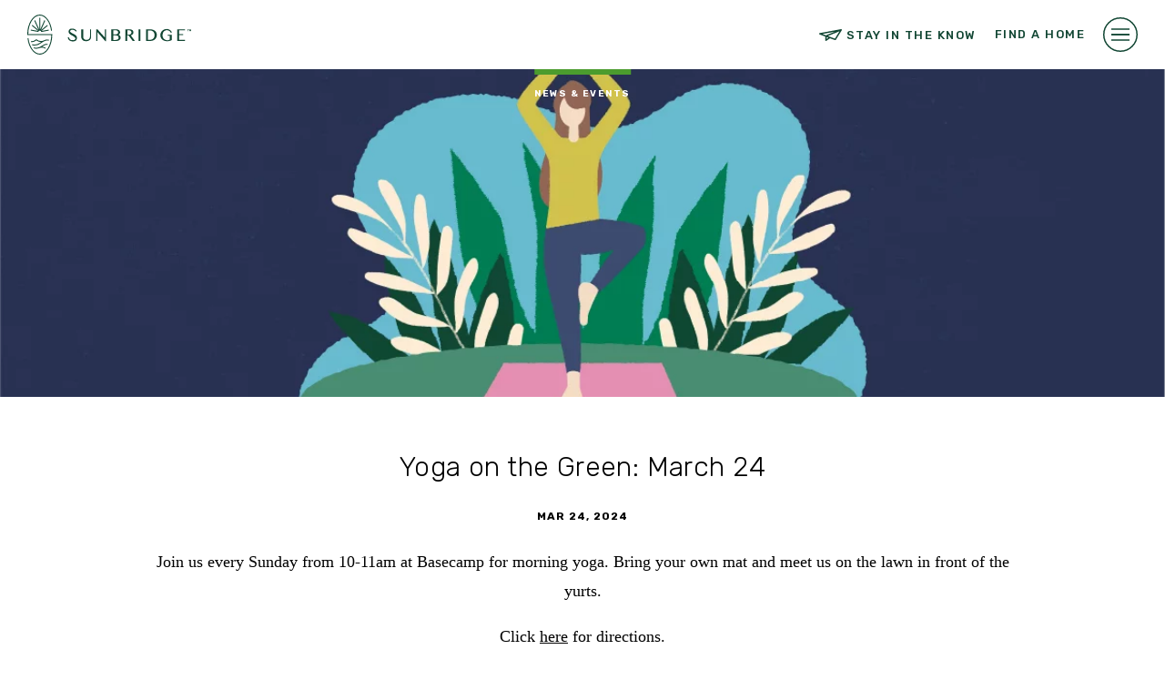

--- FILE ---
content_type: text/html; charset=UTF-8
request_url: https://sunbridgefl.com/event/yoga-on-the-green-3-24/
body_size: 20757
content:
<!DOCTYPE html>
<html lang="en">

<head>

  <meta charset="utf-8">
<script type="text/javascript">
/* <![CDATA[ */
var gform;gform||(document.addEventListener("gform_main_scripts_loaded",function(){gform.scriptsLoaded=!0}),document.addEventListener("gform/theme/scripts_loaded",function(){gform.themeScriptsLoaded=!0}),window.addEventListener("DOMContentLoaded",function(){gform.domLoaded=!0}),gform={domLoaded:!1,scriptsLoaded:!1,themeScriptsLoaded:!1,isFormEditor:()=>"function"==typeof InitializeEditor,callIfLoaded:function(o){return!(!gform.domLoaded||!gform.scriptsLoaded||!gform.themeScriptsLoaded&&!gform.isFormEditor()||(gform.isFormEditor()&&console.warn("The use of gform.initializeOnLoaded() is deprecated in the form editor context and will be removed in Gravity Forms 3.1."),o(),0))},initializeOnLoaded:function(o){gform.callIfLoaded(o)||(document.addEventListener("gform_main_scripts_loaded",()=>{gform.scriptsLoaded=!0,gform.callIfLoaded(o)}),document.addEventListener("gform/theme/scripts_loaded",()=>{gform.themeScriptsLoaded=!0,gform.callIfLoaded(o)}),window.addEventListener("DOMContentLoaded",()=>{gform.domLoaded=!0,gform.callIfLoaded(o)}))},hooks:{action:{},filter:{}},addAction:function(o,r,e,t){gform.addHook("action",o,r,e,t)},addFilter:function(o,r,e,t){gform.addHook("filter",o,r,e,t)},doAction:function(o){gform.doHook("action",o,arguments)},applyFilters:function(o){return gform.doHook("filter",o,arguments)},removeAction:function(o,r){gform.removeHook("action",o,r)},removeFilter:function(o,r,e){gform.removeHook("filter",o,r,e)},addHook:function(o,r,e,t,n){null==gform.hooks[o][r]&&(gform.hooks[o][r]=[]);var d=gform.hooks[o][r];null==n&&(n=r+"_"+d.length),gform.hooks[o][r].push({tag:n,callable:e,priority:t=null==t?10:t})},doHook:function(r,o,e){var t;if(e=Array.prototype.slice.call(e,1),null!=gform.hooks[r][o]&&((o=gform.hooks[r][o]).sort(function(o,r){return o.priority-r.priority}),o.forEach(function(o){"function"!=typeof(t=o.callable)&&(t=window[t]),"action"==r?t.apply(null,e):e[0]=t.apply(null,e)})),"filter"==r)return e[0]},removeHook:function(o,r,t,n){var e;null!=gform.hooks[o][r]&&(e=(e=gform.hooks[o][r]).filter(function(o,r,e){return!!(null!=n&&n!=o.tag||null!=t&&t!=o.priority)}),gform.hooks[o][r]=e)}});
/* ]]> */
</script>

  <meta http-equiv="X-UA-Compatible" content="IE=edge">
  <meta name="viewport" content="width=device-width, initial-scale=1">

  <link rel="stylesheet" media="print" onload="this.onload=null;this.media='all';" id="ao_optimized_gfonts" href="https://fonts.googleapis.com/css?family=Rubik:300,400,500,700,italic300,italic400,italic500,italic700&amp;display=swap"><link media="all" href="https://sunbridgefl.com/wp-content/cache/autoptimize/css/autoptimize_c05a112f1f6c8f3d2a5659b5d8392042.css" rel="stylesheet"><title>Yoga on the Green: March 24 - Sunbridge</title>

  <link rel="apple-touch-icon" sizes="180x180" href="https://sunbridgefl.com/wp-content/themes/sunbridge-2021/assets/favicons/apple-touch-icon.png">
  <link rel="icon" type="image/png" sizes="32x32" href="https://sunbridgefl.com/wp-content/themes/sunbridge-2021/assets/favicons/favicon-32x32.png">
  <link rel="icon" type="image/png" sizes="16x16" href="https://sunbridgefl.com/wp-content/themes/sunbridge-2021/assets/favicons/favicon-16x16.png">
  <link rel="manifest" href="https://sunbridgefl.com/wp-content/themes/sunbridge-2021/assets/favicons/site.webmanifest">
  <link rel="mask-icon" href="https://sunbridgefl.com/wp-content/themes/sunbridge-2021/assets/favicons/safari-pinned-tab.svg" color="#5bbad5">
  <meta name="msapplication-TileColor" content="#da532c">
  <meta name="theme-color" content="#ffffff">

  	<style>img:is([sizes="auto" i], [sizes^="auto," i]) { contain-intrinsic-size: 3000px 1500px }</style>
	<script id="cookie-law-info-gcm-var-js">
var _ckyGcm = {"status":true,"default_settings":[{"analytics":"denied","advertisement":"denied","functional":"denied","necessary":"granted","ad_user_data":"denied","ad_personalization":"denied","regions":"All"}],"wait_for_update":2000,"url_passthrough":false,"ads_data_redaction":false}</script>
<script id="cookie-law-info-gcm-js" type="text/javascript" src="https://sunbridgefl.com/wp-content/plugins/cookie-law-info/lite/frontend/js/gcm.min.js"></script> <script id="cookieyes" type="text/javascript" src="https://cdn-cookieyes.com/client_data/da7c86b03c670dc50d7214d5/script.js"></script>
<!-- Search Engine Optimization by Rank Math PRO - https://rankmath.com/ -->
<meta name="robots" content="follow, index, max-snippet:-1, max-video-preview:-1, max-image-preview:large"/>
<link rel="canonical" href="https://sunbridgefl.com/event/yoga-on-the-green-3-24/" />
<meta property="og:locale" content="en_US" />
<meta property="og:type" content="article" />
<meta property="og:title" content="Yoga on the Green: March 24 - Sunbridge" />
<meta property="og:description" content="Join us every Sunday from 10-11am at Basecamp for morning yoga. Bring your own mat and meet us on the lawn in front of the yurts. Click here for directions." />
<meta property="og:url" content="https://sunbridgefl.com/event/yoga-on-the-green-3-24/" />
<meta property="og:updated_time" content="2024-03-25T14:01:46+00:00" />
<meta property="og:image" content="https://sunbridgefl.com/wp-content/uploads/2023/03/App-Website-2-2.png" />
<meta property="og:image:secure_url" content="https://sunbridgefl.com/wp-content/uploads/2023/03/App-Website-2-2.png" />
<meta property="og:image:width" content="1201" />
<meta property="og:image:height" content="801" />
<meta property="og:image:alt" content="Yoga on the Green: March 24" />
<meta property="og:image:type" content="image/png" />
<meta name="twitter:card" content="summary_large_image" />
<meta name="twitter:title" content="Yoga on the Green: March 24 - Sunbridge" />
<meta name="twitter:description" content="Join us every Sunday from 10-11am at Basecamp for morning yoga. Bring your own mat and meet us on the lawn in front of the yurts. Click here for directions." />
<meta name="twitter:image" content="https://sunbridgefl.com/wp-content/uploads/2023/03/App-Website-2-2.png" />
<script type="application/ld+json" class="rank-math-schema-pro">{"@context":"https://schema.org","@graph":[{"@type":"BreadcrumbList","@id":"https://sunbridgefl.com/event/yoga-on-the-green-3-24/#breadcrumb","itemListElement":[{"@type":"ListItem","position":"1","item":{"@id":"https://sunbridgefl.com","name":"Home"}},{"@type":"ListItem","position":"2","item":{"@id":"https://sunbridgefl.com/event/yoga-on-the-green-3-24/","name":"Yoga on the Green: March 24"}}]}]}</script>
<!-- /Rank Math WordPress SEO plugin -->

<link rel='dns-prefetch' href='//www.google.com' />
<link rel='dns-prefetch' href='//www.googletagmanager.com' />
<link href='https://fonts.gstatic.com' crossorigin='anonymous' rel='preconnect' />

<style id='classic-theme-styles-inline-css' type='text/css'>
/*! This file is auto-generated */
.wp-block-button__link{color:#fff;background-color:#32373c;border-radius:9999px;box-shadow:none;text-decoration:none;padding:calc(.667em + 2px) calc(1.333em + 2px);font-size:1.125em}.wp-block-file__button{background:#32373c;color:#fff;text-decoration:none}
</style>
<style id='atbs-tab-style-inline-css' type='text/css'>


</style>
<style id='atbs-tabs-style-inline-css' type='text/css'>
@keyframes fadeIn{0%{opacity:0}to{opacity:1}}.wp-block-atbs-tabs .tabs-nav{overflow:hidden;z-index:1}.wp-block-atbs-tabs .tabs-titles{background-color:#81a5ff;display:flex;flex-direction:column;justify-content:space-between;list-style:none;margin:0;padding:0}.wp-block-atbs-tabs .tabs-titles .tab-title{align-items:center;box-sizing:border-box;color:#fff;cursor:pointer;display:flex;gap:8px;justify-content:center;list-style:none;padding:15px;transition:all .3s ease;width:100%}.wp-block-atbs-tabs .tabs-titles .tab-title.icon_left{flex-direction:row}.wp-block-atbs-tabs .tabs-titles .tab-title.icon_right{flex-direction:row-reverse}.wp-block-atbs-tabs .tabs-titles .tab-title.icon_top{flex-direction:column}.wp-block-atbs-tabs .tabs-titles .tab-title.icon_bottom{flex-direction:column-reverse}.wp-block-atbs-tabs .tabs-titles .tab-title.active{background-color:#4876e9}.wp-block-atbs-tabs .tabs-titles .tab-title .tab-title-media{line-height:1!important}.wp-block-atbs-tabs .tabs-titles .tab-title .tab-title-media svg{height:20px;width:auto}.wp-block-atbs-tabs .tabs-container{display:flex;flex-direction:column;gap:0}.wp-block-atbs-tabs .tabs-content{background-color:#eee;box-sizing:border-box;padding:15px}.wp-block-atbs-tabs .wp-block-atbs-tab p{margin:0 0 15px}@media(min-width:991px){.wp-block-atbs-tabs .tabs-titles{flex-direction:row}}

</style>





<style id='global-styles-inline-css' type='text/css'>
:root{--wp--preset--aspect-ratio--square: 1;--wp--preset--aspect-ratio--4-3: 4/3;--wp--preset--aspect-ratio--3-4: 3/4;--wp--preset--aspect-ratio--3-2: 3/2;--wp--preset--aspect-ratio--2-3: 2/3;--wp--preset--aspect-ratio--16-9: 16/9;--wp--preset--aspect-ratio--9-16: 9/16;--wp--preset--color--black: #000000;--wp--preset--color--cyan-bluish-gray: #abb8c3;--wp--preset--color--white: #ffffff;--wp--preset--color--pale-pink: #f78da7;--wp--preset--color--vivid-red: #cf2e2e;--wp--preset--color--luminous-vivid-orange: #ff6900;--wp--preset--color--luminous-vivid-amber: #fcb900;--wp--preset--color--light-green-cyan: #7bdcb5;--wp--preset--color--vivid-green-cyan: #00d084;--wp--preset--color--pale-cyan-blue: #8ed1fc;--wp--preset--color--vivid-cyan-blue: #0693e3;--wp--preset--color--vivid-purple: #9b51e0;--wp--preset--gradient--vivid-cyan-blue-to-vivid-purple: linear-gradient(135deg,rgba(6,147,227,1) 0%,rgb(155,81,224) 100%);--wp--preset--gradient--light-green-cyan-to-vivid-green-cyan: linear-gradient(135deg,rgb(122,220,180) 0%,rgb(0,208,130) 100%);--wp--preset--gradient--luminous-vivid-amber-to-luminous-vivid-orange: linear-gradient(135deg,rgba(252,185,0,1) 0%,rgba(255,105,0,1) 100%);--wp--preset--gradient--luminous-vivid-orange-to-vivid-red: linear-gradient(135deg,rgba(255,105,0,1) 0%,rgb(207,46,46) 100%);--wp--preset--gradient--very-light-gray-to-cyan-bluish-gray: linear-gradient(135deg,rgb(238,238,238) 0%,rgb(169,184,195) 100%);--wp--preset--gradient--cool-to-warm-spectrum: linear-gradient(135deg,rgb(74,234,220) 0%,rgb(151,120,209) 20%,rgb(207,42,186) 40%,rgb(238,44,130) 60%,rgb(251,105,98) 80%,rgb(254,248,76) 100%);--wp--preset--gradient--blush-light-purple: linear-gradient(135deg,rgb(255,206,236) 0%,rgb(152,150,240) 100%);--wp--preset--gradient--blush-bordeaux: linear-gradient(135deg,rgb(254,205,165) 0%,rgb(254,45,45) 50%,rgb(107,0,62) 100%);--wp--preset--gradient--luminous-dusk: linear-gradient(135deg,rgb(255,203,112) 0%,rgb(199,81,192) 50%,rgb(65,88,208) 100%);--wp--preset--gradient--pale-ocean: linear-gradient(135deg,rgb(255,245,203) 0%,rgb(182,227,212) 50%,rgb(51,167,181) 100%);--wp--preset--gradient--electric-grass: linear-gradient(135deg,rgb(202,248,128) 0%,rgb(113,206,126) 100%);--wp--preset--gradient--midnight: linear-gradient(135deg,rgb(2,3,129) 0%,rgb(40,116,252) 100%);--wp--preset--font-size--small: 13px;--wp--preset--font-size--medium: 20px;--wp--preset--font-size--large: 36px;--wp--preset--font-size--x-large: 42px;--wp--preset--spacing--20: 0.44rem;--wp--preset--spacing--30: 0.67rem;--wp--preset--spacing--40: 1rem;--wp--preset--spacing--50: 1.5rem;--wp--preset--spacing--60: 2.25rem;--wp--preset--spacing--70: 3.38rem;--wp--preset--spacing--80: 5.06rem;--wp--preset--shadow--natural: 6px 6px 9px rgba(0, 0, 0, 0.2);--wp--preset--shadow--deep: 12px 12px 50px rgba(0, 0, 0, 0.4);--wp--preset--shadow--sharp: 6px 6px 0px rgba(0, 0, 0, 0.2);--wp--preset--shadow--outlined: 6px 6px 0px -3px rgba(255, 255, 255, 1), 6px 6px rgba(0, 0, 0, 1);--wp--preset--shadow--crisp: 6px 6px 0px rgba(0, 0, 0, 1);}:where(.is-layout-flex){gap: 0.5em;}:where(.is-layout-grid){gap: 0.5em;}body .is-layout-flex{display: flex;}.is-layout-flex{flex-wrap: wrap;align-items: center;}.is-layout-flex > :is(*, div){margin: 0;}body .is-layout-grid{display: grid;}.is-layout-grid > :is(*, div){margin: 0;}:where(.wp-block-columns.is-layout-flex){gap: 2em;}:where(.wp-block-columns.is-layout-grid){gap: 2em;}:where(.wp-block-post-template.is-layout-flex){gap: 1.25em;}:where(.wp-block-post-template.is-layout-grid){gap: 1.25em;}.has-black-color{color: var(--wp--preset--color--black) !important;}.has-cyan-bluish-gray-color{color: var(--wp--preset--color--cyan-bluish-gray) !important;}.has-white-color{color: var(--wp--preset--color--white) !important;}.has-pale-pink-color{color: var(--wp--preset--color--pale-pink) !important;}.has-vivid-red-color{color: var(--wp--preset--color--vivid-red) !important;}.has-luminous-vivid-orange-color{color: var(--wp--preset--color--luminous-vivid-orange) !important;}.has-luminous-vivid-amber-color{color: var(--wp--preset--color--luminous-vivid-amber) !important;}.has-light-green-cyan-color{color: var(--wp--preset--color--light-green-cyan) !important;}.has-vivid-green-cyan-color{color: var(--wp--preset--color--vivid-green-cyan) !important;}.has-pale-cyan-blue-color{color: var(--wp--preset--color--pale-cyan-blue) !important;}.has-vivid-cyan-blue-color{color: var(--wp--preset--color--vivid-cyan-blue) !important;}.has-vivid-purple-color{color: var(--wp--preset--color--vivid-purple) !important;}.has-black-background-color{background-color: var(--wp--preset--color--black) !important;}.has-cyan-bluish-gray-background-color{background-color: var(--wp--preset--color--cyan-bluish-gray) !important;}.has-white-background-color{background-color: var(--wp--preset--color--white) !important;}.has-pale-pink-background-color{background-color: var(--wp--preset--color--pale-pink) !important;}.has-vivid-red-background-color{background-color: var(--wp--preset--color--vivid-red) !important;}.has-luminous-vivid-orange-background-color{background-color: var(--wp--preset--color--luminous-vivid-orange) !important;}.has-luminous-vivid-amber-background-color{background-color: var(--wp--preset--color--luminous-vivid-amber) !important;}.has-light-green-cyan-background-color{background-color: var(--wp--preset--color--light-green-cyan) !important;}.has-vivid-green-cyan-background-color{background-color: var(--wp--preset--color--vivid-green-cyan) !important;}.has-pale-cyan-blue-background-color{background-color: var(--wp--preset--color--pale-cyan-blue) !important;}.has-vivid-cyan-blue-background-color{background-color: var(--wp--preset--color--vivid-cyan-blue) !important;}.has-vivid-purple-background-color{background-color: var(--wp--preset--color--vivid-purple) !important;}.has-black-border-color{border-color: var(--wp--preset--color--black) !important;}.has-cyan-bluish-gray-border-color{border-color: var(--wp--preset--color--cyan-bluish-gray) !important;}.has-white-border-color{border-color: var(--wp--preset--color--white) !important;}.has-pale-pink-border-color{border-color: var(--wp--preset--color--pale-pink) !important;}.has-vivid-red-border-color{border-color: var(--wp--preset--color--vivid-red) !important;}.has-luminous-vivid-orange-border-color{border-color: var(--wp--preset--color--luminous-vivid-orange) !important;}.has-luminous-vivid-amber-border-color{border-color: var(--wp--preset--color--luminous-vivid-amber) !important;}.has-light-green-cyan-border-color{border-color: var(--wp--preset--color--light-green-cyan) !important;}.has-vivid-green-cyan-border-color{border-color: var(--wp--preset--color--vivid-green-cyan) !important;}.has-pale-cyan-blue-border-color{border-color: var(--wp--preset--color--pale-cyan-blue) !important;}.has-vivid-cyan-blue-border-color{border-color: var(--wp--preset--color--vivid-cyan-blue) !important;}.has-vivid-purple-border-color{border-color: var(--wp--preset--color--vivid-purple) !important;}.has-vivid-cyan-blue-to-vivid-purple-gradient-background{background: var(--wp--preset--gradient--vivid-cyan-blue-to-vivid-purple) !important;}.has-light-green-cyan-to-vivid-green-cyan-gradient-background{background: var(--wp--preset--gradient--light-green-cyan-to-vivid-green-cyan) !important;}.has-luminous-vivid-amber-to-luminous-vivid-orange-gradient-background{background: var(--wp--preset--gradient--luminous-vivid-amber-to-luminous-vivid-orange) !important;}.has-luminous-vivid-orange-to-vivid-red-gradient-background{background: var(--wp--preset--gradient--luminous-vivid-orange-to-vivid-red) !important;}.has-very-light-gray-to-cyan-bluish-gray-gradient-background{background: var(--wp--preset--gradient--very-light-gray-to-cyan-bluish-gray) !important;}.has-cool-to-warm-spectrum-gradient-background{background: var(--wp--preset--gradient--cool-to-warm-spectrum) !important;}.has-blush-light-purple-gradient-background{background: var(--wp--preset--gradient--blush-light-purple) !important;}.has-blush-bordeaux-gradient-background{background: var(--wp--preset--gradient--blush-bordeaux) !important;}.has-luminous-dusk-gradient-background{background: var(--wp--preset--gradient--luminous-dusk) !important;}.has-pale-ocean-gradient-background{background: var(--wp--preset--gradient--pale-ocean) !important;}.has-electric-grass-gradient-background{background: var(--wp--preset--gradient--electric-grass) !important;}.has-midnight-gradient-background{background: var(--wp--preset--gradient--midnight) !important;}.has-small-font-size{font-size: var(--wp--preset--font-size--small) !important;}.has-medium-font-size{font-size: var(--wp--preset--font-size--medium) !important;}.has-large-font-size{font-size: var(--wp--preset--font-size--large) !important;}.has-x-large-font-size{font-size: var(--wp--preset--font-size--x-large) !important;}
:where(.wp-block-post-template.is-layout-flex){gap: 1.25em;}:where(.wp-block-post-template.is-layout-grid){gap: 1.25em;}
:where(.wp-block-columns.is-layout-flex){gap: 2em;}:where(.wp-block-columns.is-layout-grid){gap: 2em;}
:root :where(.wp-block-pullquote){font-size: 1.5em;line-height: 1.6;}
</style>





<script type="text/javascript" src="https://sunbridgefl.com/wp-includes/js/jquery/jquery.min.js?ver=3.7.1" id="jquery-core-js"></script>
<script type="text/javascript" src="https://sunbridgefl.com/wp-includes/js/jquery/jquery-migrate.min.js?ver=3.4.1" id="jquery-migrate-js"></script>
<link rel="https://api.w.org/" href="https://sunbridgefl.com/wp-json/" /><link rel="alternate" title="JSON" type="application/json" href="https://sunbridgefl.com/wp-json/wp/v2/event/2426" /><link rel="EditURI" type="application/rsd+xml" title="RSD" href="https://sunbridgefl.com/xmlrpc.php?rsd" />
<link rel="alternate" title="oEmbed (JSON)" type="application/json+oembed" href="https://sunbridgefl.com/wp-json/oembed/1.0/embed?url=https%3A%2F%2Fsunbridgefl.com%2Fevent%2Fyoga-on-the-green-3-24%2F" />
<link rel="alternate" title="oEmbed (XML)" type="text/xml+oembed" href="https://sunbridgefl.com/wp-json/oembed/1.0/embed?url=https%3A%2F%2Fsunbridgefl.com%2Fevent%2Fyoga-on-the-green-3-24%2F&#038;format=xml" />
<meta name="generator" content="Site Kit by Google 1.168.0" /><!-- HFCM by 99 Robots - Snippet # 2: Userway Widget -->
<script>
(function (d) {
    var s = d.createElement("script");
    s.setAttribute("data-account", "yTNKqRvJ3d");
    s.setAttribute("src", "https://cdn.userway.org/widget.js");
        (d.body || d.head).appendChild(s);
}
)(document)
</script><noscript>Please ensure Javascript is enabled for purposes of <a href=https://userway.org>website accessibility</a></noscript>
<!-- /end HFCM by 99 Robots -->
<!-- HFCM by 99 Robots - Snippet # 3: FB Meta -->
<meta name="facebook-domain-verification" content="psrna7rsk3tkk4btfl0fb1lb13bnr4" />
<!-- /end HFCM by 99 Robots -->
<!-- HFCM by 99 Robots - Snippet # 4: Tag Manager Head -->
<!-- Google Tag Manager -->
<script>(function(w,d,s,l,i){w[l]=w[l]||[];w[l].push({'gtm.start':
new Date().getTime(),event:'gtm.js'});var f=d.getElementsByTagName(s)[0],
j=d.createElement(s),dl=l!='dataLayer'?'&l='+l:'';j.async=true;j.src=
'https://www.googletagmanager.com/gtm.js?id='+i+dl;f.parentNode.insertBefore(j,f);
})(window,document,'script','dataLayer','GTM-5W9229L');</script>
<!-- End Google Tag Manager -->
<!-- /end HFCM by 99 Robots -->
    <link rel="preconnect" href="https://fonts.googleapis.com">
    <link rel="preconnect" href="https://fonts.gstatic.com" crossorigin>
    
    <style>
        @font-face {
            font-family: "Silent Reaction";
            src: url("https://sunbridgefl.com/wp-content/themes/sunbridge-2021/assets/fonts/hinted-subset-SilentReaction.woff2") format("woff2"),
                url("https://sunbridgefl.com/wp-content/themes/sunbridge-2021/assets/fonts/hinted-subset-SilentReaction.woff") format("woff");
            font-weight: normal;
            font-style: normal;
            font-display: swap;
        }
    </style>
		<style type="text/css" id="wp-custom-css">
			.uwy, body .uwy {
	z-index: 999 !important;
}

.calendly-overlay {
  z-index: 10001 !important;
}

.gform_wrapper.gravity-theme .gform_footer {
    display: block !important;
}
.top-foliage {
    transform: translateY(calc(-100% + 35px)) !important
}
@media only screen and (max-width: 600px) {
.top-foliage {
    transform: translateY(calc(-100% + 2px)) !important
}
}

/*Text align left on Blog Post content*/
h3.single__post-title{
	text-align:center;
}

div.single__post-meta{
	text-align:center;
}

.single__container{
	text-align:left;
}
/**/


/*Removing Banner White box Home*/
banner white box
.home-hero-content {
	display:none !important;
	visibility:hidden !important;
}

div.home-hero-logo{
	display:none !important;
}

.home-hero-content::after{
	background-color:#e03c3100 !important;
}

.home-hero-content{
	background-color:#e03c3100 !important;
}

#main-header {
	background: #ffffff !important;
}
/**/

/*Romove foliage border on hero images*/
img.top-foliage{
	display:none;
}
/**/


#block_0cd06a35fb02f7af30e1dfd02a233fdc  .content-wrapper {
	margin-top: 34px;
}

@media (max-width: 600px) {
#block_1cd380dd6c7055abf7afd5b813bbe54e.stylized-container-bg-image .background-image img {
	object-position: left;
}
}

.page-id-1652 .is-style-max-625 {
	 margin-top: 77px;
}

.subridge-video-hero {
	width: 100%;
  height: 100%;
  object-fit: cover;
}

.video-responsive {
	position: relative;
	padding-bottom: 56.25%; 
	padding-top: 30px;
	height: 0;
	overflow: hidden;
	margin-top:61px;
}

.video-responsive video,
.video-responsive object,
.video-responsive embed {
	position: absolute;
	top: 0;
	left: 0;
	width: 100%;
	height: 100%;
}

.vide-btn-wrap {
	position: absolute;
  z-index: 99;
  left: 0;
  bottom: 30%;
  width: 100%;
  text-align: center;
	display: none;
}

@media (max-width: 1600px) {
	.vide-btn-wrap {
		bottom: 10%;
	}
}

.home-hero+#main-content-area {
  padding-top: 0 !important;
}
.page-id-2231 #main-content-area {
	margin-top: 100px;
    width: 1200px;
    margin-left: auto;
    margin-right: auto;
	max-width:100%;
	padding:10px;
}
.choose-all legend span:nth-child(2) {
	display:none;
	visibility:hidden;
}

/*
POP UP
*/
/**/
#gform_5 label{
	cursor: pointer;
  font-family: "Rubik",sans-serif;
  font-weight: 400;
  font-size: 1.4rem;
  line-height: 3.6rem;
  letter-spacing: 0.5px;
  margin-bottom: 0;
  -webkit-transition: color 0.25s ease;
  transition: color 0.25s ease;
	color:#000
} 
#gform_5 .gform_button{
    color: white;
    font-family: "Rubik",sans-serif;
    font-size: 1rem;
    font-weight: 700;
    text-transform: uppercase;
    letter-spacing: 1.5px;
    line-height: 1.1;
    padding: 2.5rem;
    background-position: center;
    background-size: cover;
    background-color: #e03c31;
    text-shadow: 0px 0px 0.6rem #e03c31,0px 0px 1.2rem #e03c31,0px 0px 1.8rem #e03c31;
    text-decoration: none;
    z-index: 3;
    border: none;
    background-image: url("https://sunbridgefl.com/wp-content/themes/sunbridge-2021/assets/images/speckles.svg");
    cursor: pointer;
}
.pum-theme-2259 .pum-container, .pum-theme-lightbox .pum-container {
	border:none !important;
	background-image: url("https://sunbridgefl.com/wp-content/uploads/2023/12/dog-walker.png");
  background-size: 22%;
  background-repeat: no-repeat;
  background-position: 97% 97%;
}
.gform_description,#gform_5_validation_container,#gform_confirmation_message_5{
	font-family: "Rubik",sans-serif;}

.wpgdprc-required{
	border:none !important;
	text-decoration:none;
}

#gform_confirmation_message_5{
  padding: 40px 15px;
}
#gform_fields_5{
	padding-bottom:45px
}
#gform_confirmation_wrapper_3 + .calendly-wrapper {
            display: none;
        }
.display-none{
	display:none !important;
}


.gform_title {
    font-size: 0px;
}

.gform_title:after {
    content: "Stay in the know";
    display: block;
    font-size: 3.4rem;
	padding: 25px 0px 15px 0px;
}

.wp-block-atbs-tabs .tabs-titles .tab-title{
    color: #0c3828 !important;
    font-family: "Rubik", sans-serif;
    text-transform: uppercase;
    font-size: 1.3rem;
    font-weight: 500;
    letter-spacing: 1.5px;
}
.tabs-nav .tab-title.active .tab-title-text {
  color: #0c3828 !important;
}
.tabs-nav .tab-title .tab-title-text {
  color: #a0b5ad !important;
}

.tabs-nav .tab-title .tab-title-text:hover {
  color: #0c3828 !important;
}
.wp-block-atbs-tabs .tabs-titles {
	background-color: #f5f5f5 !important;
}

.class-li{
    color: #114633;
    font-family: "Rubik",sans-serif;
    text-decoration: none;
    text-transform: uppercase;
    font-weight: 500;
    letter-spacing: 1.5px;
    font-size: 1.3rem;
    display: -webkit-box;
    display: -webkit-flex;
    display: -ms-flexbox;
    display: flex;
    -webkit-box-align: center;
    -webkit-align-items: center;
    -ms-flex-align: center;
    align-items: center;
    -webkit-box-pack: center;
    -webkit-justify-content: center;
    -ms-flex-pack: center;
    justify-content: center;
    -webkit-transition: color 0.25s ease, opacity 0.25s ease;
    transition: color 0.25s ease, opacity 0.25s ease;
}

.class-li:hover {
    opacity: 0.6;
    -webkit-transition: color 0.25s ease, opacity 0.25s ease;
    transition: color 0.25s ease, opacity 0.25s ease;
}
body.menu-open .class-li{
	color: #ffffff;
}

.home_type_grid .gfield_checkbox {
    display: inline-grid !important;
    grid-template-columns: repeat(2, 1fr);
    column-gap: 30px;
}


.display_stay_in_the_know_form #gform_wrapper_3{
		display: block;
    visibility: visible;
}		</style>
		
</head>

<body data-rsssl=1 class="wp-singular event-template-default single single-event postid-2426 wp-theme-sunbridge-2021">

  <header id="main-header">
    <div id="logo-wrapper">
      <a id="nav-home-link" href="https://sunbridgefl.com">
        <svg xmlns="http://www.w3.org/2000/svg" viewBox="0 0 182.94 44.66">
          <title>Sunbridge Logo</title>
          <path d="M4.34 30.9a9.18 9.18 0 0 0 5.79-2.09 8.83 8.83 0 0 0 5.19 1.86l-.27.18c-2.58 1.73-4.8 3.23-9.62 2.35l-.34-.06c.16.4.33.8.5 1.17a15.37 15.37 0 0 0 2.41.22c3.48 0 5.58-1.42 7.62-2.79a22.19 22.19 0 0 1 3.25-1.92l.4-.17.34-.14.48-.18a5.13 5.13 0 0 1 3.81-.15c.08-.35.15-.7.21-1.06a6.53 6.53 0 0 0-4.94.41l-.72.3a9.1 9.1 0 0 1-2.6.74 7.87 7.87 0 0 1-5.41-1.86l-.39-.35-.36.38a8.1 8.1 0 0 1-5.65 2.08c.11.36.2.72.3 1.08Zm-3.26-9.17C1.23 10.3 6.94 1.07 13.93 1.07c6.1 0 11.38 7.24 12.59 17h1.08C26.36 7.71 20.61 0 13.93 0 10.15 0 6.63 2.33 4 6.57a29.89 29.89 0 0 0-4 15.62v.61h26.77c-.15 11.5-5.86 20.78-12.84 20.78-6.16 0-11.47-7.33-12.62-17.23H.23c1.19 10.51 7 18.31 13.7 18.31 7.68 0 13.92-10 13.92-22.33v-.6Zm6.65 16.13a11.73 11.73 0 0 0 2.21.21 10 10 0 0 0 3.31-.55l.5-.19A7.41 7.41 0 0 1 20 38c.23-.28.44-.56.65-.87a9.23 9.23 0 0 0-4.13-1.26l.53-.33c1.84-1.15 3.35-2.11 5.44-1.79.14-.33.28-.67.4-1-2.6-.49-4.46.67-6.41 1.9-2.48 1.56-5 3.16-9.7 1.93a13 13 0 0 0 .95 1.28Zm16.32-20c-.05-.35-.11-.71-.17-1.06l-8 1.49 6.9-5.76c-.13-.37-.26-.72-.4-1.07l-7 5.84L19.92 7c-.25-.32-.51-.62-.77-.91l-4.66 10.52V3.53h-1.07v13.12L8.67 6.11c-.26.29-.52.59-.77.91l4.62 10.25-7-5.87c-.14.35-.27.71-.4 1.07L12 18.24l-8-1.48c-.06.35-.11.7-.16 1.06l8.56 1.58a1.55 1.55 0 0 1 3.1 0v.06Zm27.52 3.7a13.52 13.52 0 0 1-3.39-2.07A1.35 1.35 0 0 1 48 18a2.48 2.48 0 0 1 2.38-1.13 6.23 6.23 0 0 1 .86.07 4.81 4.81 0 0 1 2.91 1.84l.09.13.13-.08.75-.46.16-.1-.11-.15a7.81 7.81 0 0 0-2-1.77 6 6 0 0 0-2.92-.71 6.23 6.23 0 0 0-.74 0 3.6 3.6 0 0 0-3.4 3.17c-.13 1.61.5 2.58 2.68 3.84s3.26 1.65 4.6 3.23a1.37 1.37 0 0 1 .08 1.66 3.46 3.46 0 0 1-2.84 1 4.1 4.1 0 0 1-4.2-3.26l-1.22.11v.18c.66 4.1 4.7 4.61 6.77 4.28a3.9 3.9 0 0 0 3.45-3.31c.16-1.63-.25-3.24-3.86-5.03Zm90.77-3.61a7 7 0 0 0-2.49-1.17 12.38 12.38 0 0 0-3.09-.37h-4.2v13h4.71a8.74 8.74 0 0 0 3.12-.52 6.86 6.86 0 0 0 2.3-1.42 6 6 0 0 0 1.42-2.11 7.07 7.07 0 0 0 .48-2.58 6.38 6.38 0 0 0-.6-2.85 5.61 5.61 0 0 0-1.65-2.03Zm-.61 7.2a4.89 4.89 0 0 1-1.11 1.66 4.77 4.77 0 0 1-1.65 1 6 6 0 0 1-2 .35h-2.29V17.63h2.3A5.58 5.58 0 0 1 139 18a4.92 4.92 0 0 1 1.64 1.06 4.85 4.85 0 0 1 1.07 1.64 5.5 5.5 0 0 1 .39 2.09 6.19 6.19 0 0 1-.41 2.29ZM70 16.37v8.28a3.84 3.84 0 0 1-1.07 2.65 4.43 4.43 0 0 1-2.94.9 5 5 0 0 1-1.33-.15 3.52 3.52 0 0 1-2-1.83 3.41 3.41 0 0 1-.28-1.45v-8.4h-2.17v8.34a5.29 5.29 0 0 0 .36 1.93 4.41 4.41 0 0 0 1 1.59 4.83 4.83 0 0 0 1.69 1.06 7.75 7.75 0 0 0 2.57.39 5.73 5.73 0 0 0 4.08-1.46 4.94 4.94 0 0 0 1.36-3.59v-8.26Zm16.78 0h-.16v9.25l-8.26-9.2v-.05H76.9v13h1.36v-9.9l8.8 10.1v.06h.78V16.37Zm16.65 7.2a3.16 3.16 0 0 0-.93-.7 4 4 0 0 0-.82-.28 7.31 7.31 0 0 0 .7-.43 2.91 2.91 0 0 0 .71-.69 2.32 2.32 0 0 0 .38-.83 3.74 3.74 0 0 0 .11-1 2.68 2.68 0 0 0-.34-1.35 3.15 3.15 0 0 0-1-1 4.46 4.46 0 0 0-1.43-.67 7.58 7.58 0 0 0-1.81-.26h-5.12v13h5.9a5.8 5.8 0 0 0 1.81-.28 4.48 4.48 0 0 0 1.39-.76 3.46 3.46 0 0 0 .9-1.15 3.54 3.54 0 0 0 .1-2.65 2.91 2.91 0 0 0-.6-.95Zm-2-3.73a2.37 2.37 0 0 1-.18.9 2.17 2.17 0 0 1-.51.7 2.94 2.94 0 0 1-.85.47 3.79 3.79 0 0 1-1.16.17H96v-4.66h1.84c2.45 0 3.18.95 3.38 1.36a2.74 2.74 0 0 1 .19 1.06ZM96 23.2h2.26a6.48 6.48 0 0 1 1.76.21 3.26 3.26 0 0 1 1.15.57 2.06 2.06 0 0 1 .61.82 3 3 0 0 1 .19 1.06 2.23 2.23 0 0 1-.22 1c-.61 1.2-2.2 1.46-3.42 1.46H96Zm19.61 0a5.58 5.58 0 0 0 1-.41 4 4 0 0 0 1-.75 3.09 3.09 0 0 0 .88-2.18 3.5 3.5 0 0 0-.29-1.39 3.06 3.06 0 0 0-.88-1.11 4 4 0 0 0-1.43-.71 6.87 6.87 0 0 0-2-.25h-4.37v13h2.08v-6h1.59l4.37 5.9v.07h2.59l-.2-.27Zm-3.92-5.67h1.9a2.92 2.92 0 0 1 1.1.18 2.77 2.77 0 0 1 .86.5 2.32 2.32 0 0 1 .55.76 2.53 2.53 0 0 1 .2 1 2.22 2.22 0 0 1-.25 1 2.26 2.26 0 0 1-.68.79 3.27 3.27 0 0 1-1.06.52 4.8 4.8 0 0 1-1.36.18h-1.25Zm12.73-1.13h-.17v13h2.09v-13Zm28.06 2.48a4.88 4.88 0 0 1 1.68-1.13 4.38 4.38 0 0 1 1.78-.38h.23a4.78 4.78 0 0 1 4.09 2.76l.08.15.15-.08.84-.46.15-.08-.09-.15a6.75 6.75 0 0 0-3.16-2.95 7 7 0 0 0-2.43-.47 9.09 9.09 0 0 0-2.14.27 7.64 7.64 0 0 0-1.72.72 6.59 6.59 0 0 0-1.42 1.1 6.4 6.4 0 0 0-1.07 1.41 6.83 6.83 0 0 0-.67 1.63 6.7 6.7 0 0 0-.24 1.78 6.33 6.33 0 0 0 .25 1.78 6.7 6.7 0 0 0 .7 1.6 7 7 0 0 0 1.11 1.36 6.85 6.85 0 0 0 1.4 1.02 7.47 7.47 0 0 0 3.73.92c.65 0 1.23 0 1.74-.07a11.35 11.35 0 0 0 1.42-.23 8.73 8.73 0 0 0 1.2-.37 11.94 11.94 0 0 0 1.09-.51l.09-.05v-5.9h-4.49v1.09h2.4v4.19l-.47.25c-.22.1-.44.19-.67.27a6.69 6.69 0 0 1-.77.2 4.47 4.47 0 0 1-.82.07 5.76 5.76 0 0 1-2.17-.4 5.1 5.1 0 0 1-1.74-1.12 5.32 5.32 0 0 1-1.18-1.78A6.08 6.08 0 0 1 151 23a6.53 6.53 0 0 1 .4-2.35 5.27 5.27 0 0 1 1.05-1.8Zm23.48-2.48h-8.6v13h8.78v-1.17h-6.69v-5.35h4.48v-1.16h-4.48v-4.2h6.69v-1.15Zm2.89.06a.15.15 0 0 1 .13-.05h1.4a.17.17 0 0 1 .13.05.19.19 0 0 1 .05.13v.18a.24.24 0 0 1-.05.13.16.16 0 0 1-.13 0h-.43v1.45a.13.13 0 0 1 0 .13.15.15 0 0 1-.13.05h-.19a.15.15 0 0 1-.13-.05.19.19 0 0 1 0-.13v-1.43h-.5a.19.19 0 0 1-.13-.05.17.17 0 0 1 0-.13v-.18a.15.15 0 0 1-.05-.13Zm4.08 2.06a.17.17 0 0 1-.13.05h-.2a.18.18 0 0 1-.13-.05.15.15 0 0 1 0-.13v-1l-.26.47a.38.38 0 0 1-.1.12.15.15 0 0 1-.11 0h-.15a.15.15 0 0 1-.11 0 .4.4 0 0 1-.1-.12l-.25-.47v1a.19.19 0 0 1 0 .13.17.17 0 0 1-.13.05h-.2a.18.18 0 0 1-.13-.05.19.19 0 0 1-.05-.13v-1.8a.19.19 0 0 1 .05-.13.18.18 0 0 1 .13-.05h.2a.31.31 0 0 1 .25.18l.46.79.47-.79a.3.3 0 0 1 .25-.18h.19a.19.19 0 0 1 .14.05.15.15 0 0 1 0 .13v1.8a.15.15 0 0 1 0 .13Z" fill="#114633" />
        </svg>
      </a>
    </div>
    <div id="main-header-utility">

      <ul id="desktop-utility-items">
        <li><button class="open-form">Stay in the Know</button></li>
        <li><a class="class-li" href="https://sunbridgefl.com/find-a-home/" tabindex="0">Find a Home</a></li>
      </ul>

      <nav aria-label="Main Navigation" id="main-navigation">

        <button id="menu-toggle-button" aria-haspopup="true" aria-expanded="false" aria-label="Menu Button Toggle">
          <svg id="burger" xmlns="http://www.w3.org/2000/svg" viewBox="0 0 38 38">
            <title>Menu Toggle</title>
            <circle id="circle" cx="19" cy="19" r="18.25" fill="none" stroke="#114633" stroke-width="1.5" />
            <path id="mid-2" fill="none" stroke="#114633" stroke-width="1.5" d="M9 19h20" />
            <path id="mid-1" fill="none" stroke="#114633" stroke-width="1.5" d="M9 19h20" />
            <path id="top" fill="none" stroke="#114633" stroke-width="1.5" d="M9 13h20" />
            <path id="bot" fill="none" stroke="#114633" stroke-width="1.5" d="M9 25h20" />
          </svg>
        </button>

        <div id="nav-underlay" style="visibility: hidden; "></div>

        <div id="nav-overlay" style="visibility: hidden;">

          <div id="nav-menu">
            <ul id="menu-main-menu" class="menu"><li id="menu-item-1981" class="menu-item menu-item-type-post_type menu-item-object-page menu-item-1981"><a href="https://sunbridgefl.com/our-homes/">Our Homes</a></li>
<li id="menu-item-1979" class="menu-item menu-item-type-post_type menu-item-object-page menu-item-1979"><a href="https://sunbridgefl.com/naturehood/">Naturehood</a></li>
<li id="menu-item-1982" class="menu-item menu-item-type-post_type menu-item-object-page menu-item-1982"><a href="https://sunbridgefl.com/visit-us-at-basecamp/">Visit Us at Basecamp</a></li>
<li id="menu-item-53" class="menu-item menu-item-type-post_type menu-item-object-page menu-item-53"><a href="https://sunbridgefl.com/location/">Location</a></li>
<li id="menu-item-1983" class="menu-item menu-item-type-post_type menu-item-object-page menu-item-1983"><a href="https://sunbridgefl.com/real-estate-agents/">Real Estate Agents</a></li>
<li id="menu-item-1076" class="menu-item menu-item-type-post_type menu-item-object-page menu-item-1076"><a href="https://sunbridgefl.com/whats-happening/">News &#038; Events</a></li>
<li id="menu-item-2455" class="menu-item menu-item-type-custom menu-item-object-custom menu-item-2455"><a href="https://www.flheadwatersfoundation.org">Florida Headwaters Foundation</a></li>
</ul>          </div>

          <div id="nav-footer">
            <a href="https://sunbridgefl.com/interactive-map/" class="community-map">
              <span>explore the</span>
              <span>Interactive<br />Map</span>
            </a>
            <ul class="mobile-utility">
              <li><button class="open-form">Stay in the Know</button></li>
              <li><a class="class-li" href="https://sunbridgefl.com/find-a-home/" tabindex="0">Find a Home</a></li>
            </ul>
                                      <ul class="social-links">
                                                      <li>
                      <a href="https://www.facebook.com/SunbridgeFlorida" target="_blank">
                        <img width="16" height="34" src="https://sunbridgefl.com/wp-content/uploads/2021/11/fb.png" class="attachment-thumbnail size-thumbnail" alt="Facebook logo" decoding="async" />                      </a>
                    </li>
                                                                        <li>
                      <a href="https://www.instagram.com/sunbridgeflorida/" target="_blank">
                        <img width="35" height="35" src="https://sunbridgefl.com/wp-content/uploads/2021/11/insta.png" class="attachment-thumbnail size-thumbnail" alt="Instagram logo" decoding="async" />                      </a>
                    </li>
                                                </ul>
                      </div>

        </div>
      </nav>
    </div>
  </header>

  

  <main id="main-content-area">
        <div class="single__hero">
            <div class='single__eyebrow'>News & Events</div>
            <img width="1201" height="801" src="https://sunbridgefl.com/wp-content/uploads/2023/03/App-Website-2-2.png" class="single__bg wp-post-image" alt="App Website 2 2" decoding="async" fetchpriority="high" srcset="https://sunbridgefl.com/wp-content/uploads/2023/03/App-Website-2-2.png 1201w, https://sunbridgefl.com/wp-content/uploads/2023/03/App-Website-2-2-300x200.png 300w, https://sunbridgefl.com/wp-content/uploads/2023/03/App-Website-2-2-1024x683.png 1024w, https://sunbridgefl.com/wp-content/uploads/2023/03/App-Website-2-2-768x512.png 768w" sizes="(max-width: 1201px) 100vw, 1201px">                        <div class="single__content">
                                            </div>
        </div>

        <div class="single__container">
            <h3 class="single__post-title">
                Yoga on the Green: March 24            </h3>
            <div class="single__post-meta">
                                                                        <div class="single__event-date">
                        <span class='single__start-date'>Mar 24, 2024</span>                                            </div>
                            </div>

            
<p class="has-text-align-center">Join us every Sunday from 10-11am at Basecamp for morning yoga. Bring your own mat and meet us on the lawn in front of the yurts.</p>



<p class="has-text-align-center"></p>



<p class="has-text-align-center">Click <a href="https://sunbridgefl.com/visit-us-at-basecamp/">here</a> for directions.</p>

            <div class="single__share">
                Share:
                <ul class="single__links">
                                        <li><a target="_blank" href="https://twitter.com/intent/tweet?text=https://sunbridgefl.com/event/yoga-on-the-green-3-24/" class='single__link single__link--tw-link'><span class='sr-only'>Share on Twitter</span></a></li>
                    <li><a target="_blank" href="https://www.facebook.com/sharer/sharer.php?u=https://sunbridgefl.com/event/yoga-on-the-green-3-24/" class='single__link single__link--fb-link'><span class='sr-only'>Share on Facebook</span></a></li>
                    <li><a target=" _blank" href="mailto:?subject=Article%20on%20sunbridgefl.com&body=I%20wanted%20to%20share%20an%20article%2C%20Yoga%20on%20the%20Green%3A%20March%2024%20at%20%3Ca%20href%3D%27https%3A%2F%2Fsunbridgefl.com%2Fevent%2Fyoga-on-the-green-3-24%2F%27%3Ehttps%3A%2F%2Fsunbridgefl.com%2Fevent%2Fyoga-on-the-green-3-24%2F%3C%2Fa%3E" class='single__link single__link--email-link'><span class='sr-only'>Email Link</span></a></li>
                </ul>
            </div>

            <div class="single__divider"></div>

                            <a class="single__back-button" href="https://sunbridgefl.com/whats-happening/" target="_self">
                    <svg xmlns="http://www.w3.org/2000/svg" viewBox="0 0 14.31 12.17">
                        <title>CTA Arrow</title>
                        <path style="fill:none;stroke:#e03c31;stroke-width:2px" d="M0 6.08h12.89M7.52 11.46l5.38-5.38L7.52.71" />
                    </svg>
                    What’s Happening                </a>
            
        </div>



</main>

<footer id="main-footer">

    <div id="footer-content-wrapper">
        <div id="footer-content">

            <div id="footer-logo">
                <a href="https://sunbridgefl.com">
                    <img width="300" height="280" src="https://sunbridgefl.com/wp-content/uploads/2021/11/sunbridge-footer-logo-300x280.png" class="attachment-medium size-medium" alt="The Sunbridge logo in white" decoding="async" loading="lazy" srcset="https://sunbridgefl.com/wp-content/uploads/2021/11/sunbridge-footer-logo-300x280.png 300w, https://sunbridgefl.com/wp-content/uploads/2021/11/sunbridge-footer-logo.png 318w" sizes="auto, (max-width: 300px) 100vw, 300px" />                </a>
            </div>

            <div id="footer-menu">
                <ul id="menu-footer-menu" class="menu"><li id="menu-item-1992" class="menu-item menu-item-type-post_type menu-item-object-page menu-item-1992"><a href="https://sunbridgefl.com/our-homes/">Our Homes</a></li>
<li id="menu-item-1991" class="menu-item menu-item-type-post_type menu-item-object-page menu-item-1991"><a href="https://sunbridgefl.com/naturehood/">Naturehood</a></li>
<li id="menu-item-1993" class="menu-item menu-item-type-post_type menu-item-object-page menu-item-1993"><a href="https://sunbridgefl.com/visit-us-at-basecamp/">Visit Us at Basecamp</a></li>
<li id="menu-item-314" class="menu-item menu-item-type-post_type menu-item-object-page menu-item-314"><a href="https://sunbridgefl.com/location/">Location</a></li>
<li id="menu-item-718" class="menu-item menu-item-type-post_type menu-item-object-page menu-item-718"><a href="https://sunbridgefl.com/real-estate-agents/">Real Estate Agents</a></li>
<li id="menu-item-1077" class="menu-item menu-item-type-post_type menu-item-object-page menu-item-1077"><a href="https://sunbridgefl.com/whats-happening/">News &#038; Events</a></li>
<li id="menu-item-769" class="menu-item menu-item-type-post_type menu-item-object-page menu-item-769"><a href="https://sunbridgefl.com/55-living/">55+ Living</a></li>
<li id="menu-item-1057" class="menu-item menu-item-type-post_type menu-item-object-page menu-item-1057"><a href="https://sunbridgefl.com/relocation/">Relocation</a></li>
<li id="menu-item-1005" class="menu-item menu-item-type-post_type menu-item-object-page menu-item-1005"><a href="https://sunbridgefl.com/builders/">Homebuilders</a></li>
<li id="menu-item-798" class="menu-item menu-item-type-post_type menu-item-object-page menu-item-798"><a href="https://sunbridgefl.com/commercial-opportunities/">Commercial Opportunities</a></li>
<li id="menu-item-328" class="icon-magnify menu-item menu-item-type-custom menu-item-object-custom menu-item-328"><a href="https://sunbridgefl.com/find-a-home/">Find a Home</a></li>
<li id="menu-item-325" class="icon-download menu-item menu-item-type-custom menu-item-object-custom menu-item-325"><a target="_blank" href="https://issuu.com/tdc6900/docs/24_sb_modelmapbrochure_v10_pages?fr=xKAE9_zU1NQ">Download Brochure</a></li>
<li id="menu-item-1097" class="menu-item menu-item-type-custom menu-item-object-custom menu-item-1097"><a href="https://issuu.com/tdc6900/docs/final_sb_fact_sheet_2_24_21c9d21996c1c88d5920a54de?fr=xKAE9_zU1NQ">Fact Sheet</a></li>
<li id="menu-item-326" class="icon-pin menu-item menu-item-type-custom menu-item-object-custom menu-item-326"><a href="https://sunbridgefl.com/interactive-map/">Interactive Map</a></li>
<li id="menu-item-327" class="icon-plane open-form menu-item menu-item-type-custom menu-item-object-custom menu-item-327"><a href="#open-form">Stay in the Know</a></li>
<li id="menu-item-2456" class="menu-item menu-item-type-custom menu-item-object-custom menu-item-2456"><a href="https://www.flheadwatersfoundation.org">Florida Headwaters Foundation</a></li>
<li id="menu-item-323" class="menu-item menu-item-type-custom menu-item-object-custom menu-item-323"><a target="_blank" href="https://www.lakenona.com/">Lake Nona</a></li>
<li id="menu-item-319" class="menu-item menu-item-type-custom menu-item-object-custom menu-item-319"><a target="_blank" href="https://tavistockdevelopment.com/">Tavistock Development Company</a></li>
<li id="menu-item-3164" class="menu-item menu-item-type-custom menu-item-object-custom menu-item-3164"><a href="https://info.baldwin.com/sunbridge">The Baldwin Group Insurance</a></li>
<li id="menu-item-3319" class="menu-item menu-item-type-custom menu-item-object-custom menu-item-3319"><a href="https://tavistockrestaurant.tripleseat.com/party_request/44099">Event Vendor Request Form</a></li>
</ul>            </div>

            <div id="footer-contact">
                <div id='footer-general-inquiries'><p>General Inquiries:<br />
<a href="mailto:info@sunbridgefl.com">info@sunbridgefl.com</a></p>
</div>                <div id='footer-media-inquiries'><p>Media Inquiries:<br />
<a href="mailto:media@sunbridgefl.com">media@sunbridgefl.com</a></p>
</div>                <div id='footer-address'><p style="margin: 0in;"><a href="https://sunbridgefl.com/visit-us-at-basecamp/">Information Center</a></p>
<p style="margin: 0in;">6197 Cyrils Drive<br />
St. Cloud, FL 34771<br />
(321) 329-8540</p>
</div>                                    <ul id="footer-social-links">
                                                                                    <li>
                                    <a href="https://www.facebook.com/SunbridgeFlorida" target="_blank">
                                        <img width="16" height="34" src="https://sunbridgefl.com/wp-content/uploads/2021/11/fb.png" class="attachment-thumbnail size-thumbnail" alt="Facebook logo" decoding="async" loading="lazy" />                                    </a>
                                </li>
                                                                                                                <li>
                                    <a href="https://www.instagram.com/sunbridgeflorida/" target="_blank">
                                        <img width="35" height="35" src="https://sunbridgefl.com/wp-content/uploads/2021/11/insta.png" class="attachment-thumbnail size-thumbnail" alt="Instagram logo" decoding="async" loading="lazy" />                                    </a>
                                </li>
                                                                        </ul>
                            </div>

        </div>
    </div>
    <div id="footer-legal-wrapper">
        <div id="footer-legal">
            <div id='footer-legal-copy'><p>Information presented on this website is for presentation purposes only and subject to change. Photos are for illustrative purposes only and should not be considered or interpreted as the actual finished community. The site plan and map shown are merely a depiction of the proposed development. Features and amenities are subject to change without notice. No guarantee is made that proposed features will be constructed or that, if constructed, the number, type, size and location will be as depicted on this plan. © Sunbridge 2022</p>
</div>            <div id="footer-legal-menu">
                <span class="eho">
                    <svg xmlns="http://www.w3.org/2000/svg" width="17.688" height="12.446">
                        <title>Equal Housing Opporunity</title>
                        <path data-name="Path 297" d="M8.778 0 0 4.324v2.034h.982v6.092h15.525V6.358h1.18V4.327L8.778.003Zm5.83 10.612H2.882V5.044l5.9-3.013 5.83 3.013v5.568Z" fill="#869c94" fill-rule="evenodd" />
                        <path data-name="Path 298" d="M11.463 7.009H6.026V5.044h5.437v1.965Z" fill="#869c94" fill-rule="evenodd" />
                        <path data-name="Path 299" d="M11.463 9.827H6.026V7.861h5.437v1.966Z" fill="#869c94" fill-rule="evenodd" />
                    </svg>
                </span>
                <ul id="menu-footer-legal-menu" class="menu"><li id="menu-item-834" class="menu-item menu-item-type-custom menu-item-object-custom menu-item-834"><a target="_blank" href="https://sunbridgefl.com/wp-content/uploads/2021/12/22.04_Sunbridge_FAQs.pdf">FAQ</a></li>
<li id="menu-item-333" class="menu-item menu-item-type-post_type menu-item-object-page menu-item-333"><a href="https://sunbridgefl.com/privacy-policy/">Privacy Policy</a></li>
<li id="menu-item-2797" class="menu-item menu-item-type-post_type menu-item-object-page menu-item-2797"><a href="https://sunbridgefl.com/ugc-terms-of-use/">UGC Terms of Use</a></li>
</ul>            </div>
            <div id="footer-legal-logo">
                                    <a class="button" href="https://tavistockdevelopment.com/" target="_blank">
                        <img width="300" height="62" src="https://sunbridgefl.com/wp-content/uploads/2021/11/legal-logo-300x62.png" class="attachment-medium size-medium" alt="Tavistock logo in white" decoding="async" loading="lazy" srcset="https://sunbridgefl.com/wp-content/uploads/2021/11/legal-logo-300x62.png 300w, https://sunbridgefl.com/wp-content/uploads/2021/11/legal-logo.png 306w" sizes="auto, (max-width: 300px) 100vw, 300px" />                        <span class="sr-only">Tavistock Development Company</span>
                    </a>
                
            </div>
        </div>
    </div>

</footer>


    <div class="modal micromodal-slide" id="form-modal" aria-hidden="true">
        <div class="modal__overlay" tabindex="-1">
            <div class="modal__container" role="dialog" aria-modal="true" aria-label="Contact Forms">
                <div class="modal-content">
                    <div class="form-modal-wrapper">
                    
                <div class='gf_browser_chrome gform_wrapper gravity-theme gform-theme--no-framework stay-in-the-know_wrapper' data-form-theme='gravity-theme' data-form-index='0' id='gform_wrapper_1' style='display:none'><div id='gf_1' class='gform_anchor' tabindex='-1'></div>
                        <div class='gform_heading'>
                            <h2 class="gform_title">Stay In The Know</h2>
                            <p class='gform_description'>Things are happening here in Sunbridge. And we’re happy to keep you up to date. Let us know who you are and how to contact you, and we’ll send you updates as well as invitations to special preview events. (Oh, and we promise not to share your personal info with anybody except our Sunbridge team and our&nbsp;homebuilders.)</p>
                        </div><form method='post' enctype='multipart/form-data' target='gform_ajax_frame_1' id='gform_1' class='stay-in-the-know' action='/event/yoga-on-the-green-3-24/#gf_1' data-formid='1' novalidate> 
 <input type='hidden' class='gforms-pum' value='{"closepopup":false,"closedelay":0,"openpopup":false,"openpopup_id":0}' />
                        <div class='gform-body gform_body'><div id='gform_fields_1' class='gform_fields top_label form_sublabel_below description_below validation_below'><div id="field_1_27" class="gfield gfield--type-honeypot gform_validation_container field_sublabel_below gfield--has-description field_description_below field_validation_below gfield_visibility_visible"  ><label class='gfield_label gform-field-label' for='input_1_27'>Comments</label><div class='ginput_container'><input name='input_27' id='input_1_27' type='text' value='' autocomplete='new-password'/></div><div class='gfield_description' id='gfield_description_1_27'>This field is for validation purposes and should be left unchanged.</div></div><div id="field_1_15" class="gfield gfield--type-html gfield--width-full gfield_html gfield_html_formatted gfield_no_follows_desc field_sublabel_below gfield--no-description field_description_below field_validation_below gfield_visibility_visible"  ><div class="form-divider"></div></div><fieldset id="field_1_1" class="gfield gfield--type-radio gfield--type-choice form-selector field_sublabel_below gfield--no-description field_description_below field_validation_below gfield_visibility_visible"  ><legend class='gfield_label gform-field-label' >I am interested in:</legend><div class='ginput_container ginput_container_radio'><div class='gfield_radio' id='input_1_1'>
			<div class='gchoice gchoice_1_1_0'>
					<input class='gfield-choice-input' name='input_1' type='radio' value='Residential' checked='checked' id='choice_1_1_0' onchange='gformToggleRadioOther( this )'    />
					<label for='choice_1_1_0' id='label_1_1_0' class='gform-field-label gform-field-label--type-inline'>Residential</label>
			</div>
			<div class='gchoice gchoice_1_1_1'>
					<input class='gfield-choice-input' name='input_1' type='radio' value='Commercial'  id='choice_1_1_1' onchange='gformToggleRadioOther( this )'    />
					<label for='choice_1_1_1' id='label_1_1_1' class='gform-field-label gform-field-label--type-inline'>Commercial</label>
			</div></div></div></fieldset><div id="field_1_2" class="gfield gfield--type-text gfield--width-half gfield_contains_required field_sublabel_below gfield--no-description field_description_below field_validation_below gfield_visibility_visible"  ><label class='gfield_label gform-field-label' for='input_1_2'>First Name<span class="gfield_required"><span class="gfield_required gfield_required_text">(Required)</span></span></label><div class='ginput_container ginput_container_text'><input name='input_2' id='input_1_2' type='text' value='' class='large'     aria-required="true" aria-invalid="false"   /></div></div><div id="field_1_3" class="gfield gfield--type-text gfield--width-half gfield_contains_required field_sublabel_below gfield--no-description field_description_below field_validation_below gfield_visibility_visible"  ><label class='gfield_label gform-field-label' for='input_1_3'>Last Name<span class="gfield_required"><span class="gfield_required gfield_required_text">(Required)</span></span></label><div class='ginput_container ginput_container_text'><input name='input_3' id='input_1_3' type='text' value='' class='large'     aria-required="true" aria-invalid="false"   /></div></div><div id="field_1_4" class="gfield gfield--type-email gfield--width-half email-field gfield_contains_required field_sublabel_below gfield--no-description field_description_below field_validation_below gfield_visibility_visible"  ><label class='gfield_label gform-field-label' for='input_1_4'>Email<span class="gfield_required"><span class="gfield_required gfield_required_text">(Required)</span></span></label><div class='ginput_container ginput_container_email'>
                            <input name='input_4' id='input_1_4' type='email' value='' class='large'    aria-required="true" aria-invalid="false"  />
                        </div></div><div id="field_1_5" class="gfield gfield--type-text gfield--width-half field_sublabel_below gfield--no-description field_description_below field_validation_below gfield_visibility_visible"  ><label class='gfield_label gform-field-label' for='input_1_5'>Zip Code</label><div class='ginput_container ginput_container_text'><input name='input_5' id='input_1_5' type='text' value='' class='large'      aria-invalid="false"   /></div></div><div id="field_1_17" class="gfield gfield--type-phone gfield--width-half field_sublabel_below gfield--no-description field_description_below field_validation_below gfield_visibility_visible"  ><label class='gfield_label gform-field-label' for='input_1_17'>Phone #</label><div class='ginput_container ginput_container_phone'><input name='input_17' id='input_1_17' type='tel' value='' class='large'    aria-invalid="false"   /></div></div><div id="field_1_18" class="gfield gfield--type-text gfield--width-half field_sublabel_below gfield--no-description field_description_below field_validation_below gfield_visibility_visible"  ><label class='gfield_label gform-field-label' for='input_1_18'>Company</label><div class='ginput_container ginput_container_text'><input name='input_18' id='input_1_18' type='text' value='' class='large'      aria-invalid="false"   /></div></div><fieldset id="field_1_6" class="gfield gfield--type-checkbox gfield--type-choice gfield--width-half choose-all home_type_grid field_sublabel_below gfield--no-description field_description_below field_validation_below gfield_visibility_visible"  ><legend class='gfield_label gform-field-label gfield_label_before_complex' >Home Type</legend><div class='ginput_container ginput_container_checkbox'><div class='gfield_checkbox ' id='input_1_6'><div class='gchoice gchoice_1_6_1'>
								<input class='gfield-choice-input' name='input_6.1' type='checkbox'  value='Single-Family'  id='choice_1_6_1'   />
								<label for='choice_1_6_1' id='label_1_6_1' class='gform-field-label gform-field-label--type-inline'>Single-Family</label>
							</div><div class='gchoice gchoice_1_6_2'>
								<input class='gfield-choice-input' name='input_6.2' type='checkbox'  value='Townhome'  id='choice_1_6_2'   />
								<label for='choice_1_6_2' id='label_1_6_2' class='gform-field-label gform-field-label--type-inline'>Townhome</label>
							</div><div class='gchoice gchoice_1_6_3'>
								<input class='gfield-choice-input' name='input_6.3' type='checkbox'  value='55+ Active Adult'  id='choice_1_6_3'   />
								<label for='choice_1_6_3' id='label_1_6_3' class='gform-field-label gform-field-label--type-inline'>55+ Active Adult</label>
							</div><div class='gchoice gchoice_1_6_4'>
								<input class='gfield-choice-input' name='input_6.4' type='checkbox'  value='Custom'  id='choice_1_6_4'   />
								<label for='choice_1_6_4' id='label_1_6_4' class='gform-field-label gform-field-label--type-inline'>Custom</label>
							</div></div></div></fieldset><fieldset id="field_1_7" class="gfield gfield--type-checkbox gfield--type-choice gfield--width-half field_sublabel_below gfield--no-description field_description_below field_validation_below gfield_visibility_visible"  ><legend class='gfield_label gform-field-label gfield_label_before_complex' >Bedrooms</legend><div class='ginput_container ginput_container_checkbox'><div class='gfield_checkbox ' id='input_1_7'><div class='gchoice gchoice_1_7_1'>
								<input class='gfield-choice-input' name='input_7.1' type='checkbox'  value='2'  id='choice_1_7_1'   />
								<label for='choice_1_7_1' id='label_1_7_1' class='gform-field-label gform-field-label--type-inline'>2</label>
							</div><div class='gchoice gchoice_1_7_2'>
								<input class='gfield-choice-input' name='input_7.2' type='checkbox'  value='3'  id='choice_1_7_2'   />
								<label for='choice_1_7_2' id='label_1_7_2' class='gform-field-label gform-field-label--type-inline'>3</label>
							</div><div class='gchoice gchoice_1_7_3'>
								<input class='gfield-choice-input' name='input_7.3' type='checkbox'  value='4'  id='choice_1_7_3'   />
								<label for='choice_1_7_3' id='label_1_7_3' class='gform-field-label gform-field-label--type-inline'>4</label>
							</div><div class='gchoice gchoice_1_7_4'>
								<input class='gfield-choice-input' name='input_7.4' type='checkbox'  value='5+'  id='choice_1_7_4'   />
								<label for='choice_1_7_4' id='label_1_7_4' class='gform-field-label gform-field-label--type-inline'>5+</label>
							</div></div></div></fieldset><div id="field_1_19" class="gfield gfield--type-textarea gfield--width-full field_sublabel_below gfield--no-description field_description_below field_validation_below gfield_visibility_visible"  ><label class='gfield_label gform-field-label' for='input_1_19'>Questions/Comments?</label><div class='ginput_container ginput_container_textarea'><textarea name='input_19' id='input_1_19' class='textarea large'      aria-invalid="false"   rows='10' cols='50'></textarea></div></div><fieldset id="field_1_20" class="gfield gfield--type-checkbox gfield--type-choice gfield--width-full choose-all commercial-interest field_sublabel_below gfield--no-description field_description_below field_validation_below gfield_visibility_visible"  ><legend class='gfield_label gform-field-label gfield_label_before_complex' >Types of commercial space you are interested in</legend><div class='ginput_container ginput_container_checkbox'><div class='gfield_checkbox ' id='input_1_20'><div class='gchoice gchoice_1_20_1'>
								<input class='gfield-choice-input' name='input_20.1' type='checkbox'  value='Retail'  id='choice_1_20_1'   />
								<label for='choice_1_20_1' id='label_1_20_1' class='gform-field-label gform-field-label--type-inline'>Retail</label>
							</div><div class='gchoice gchoice_1_20_2'>
								<input class='gfield-choice-input' name='input_20.2' type='checkbox'  value='Office'  id='choice_1_20_2'   />
								<label for='choice_1_20_2' id='label_1_20_2' class='gform-field-label gform-field-label--type-inline'>Office</label>
							</div><div class='gchoice gchoice_1_20_3'>
								<input class='gfield-choice-input' name='input_20.3' type='checkbox'  value='Mixed-use'  id='choice_1_20_3'   />
								<label for='choice_1_20_3' id='label_1_20_3' class='gform-field-label gform-field-label--type-inline'>Mixed-use</label>
							</div><div class='gchoice gchoice_1_20_4'>
								<input class='gfield-choice-input' name='input_20.4' type='checkbox'  value='Restaurant'  id='choice_1_20_4'   />
								<label for='choice_1_20_4' id='label_1_20_4' class='gform-field-label gform-field-label--type-inline'>Restaurant</label>
							</div><div class='gchoice gchoice_1_20_5'>
								<input class='gfield-choice-input' name='input_20.5' type='checkbox'  value='Industrial'  id='choice_1_20_5'   />
								<label for='choice_1_20_5' id='label_1_20_5' class='gform-field-label gform-field-label--type-inline'>Industrial</label>
							</div><div class='gchoice gchoice_1_20_6'>
								<input class='gfield-choice-input' name='input_20.6' type='checkbox'  value='Other'  id='choice_1_20_6'   />
								<label for='choice_1_20_6' id='label_1_20_6' class='gform-field-label gform-field-label--type-inline'>Other</label>
							</div><div class='gchoice gchoice_1_20_7'>
								<input class='gfield-choice-input' name='input_20.7' type='checkbox'  value='Leisure'  id='choice_1_20_7'   />
								<label for='choice_1_20_7' id='label_1_20_7' class='gform-field-label gform-field-label--type-inline'>Leisure (hotel, sports facilities, etc.)</label>
							</div><div class='gchoice gchoice_1_20_8'>
								<input class='gfield-choice-input' name='input_20.8' type='checkbox'  value='Medical'  id='choice_1_20_8'   />
								<label for='choice_1_20_8' id='label_1_20_8' class='gform-field-label gform-field-label--type-inline'>Medical</label>
							</div><div class='gchoice gchoice_1_20_9'>
								<input class='gfield-choice-input' name='input_20.9' type='checkbox'  value='Education'  id='choice_1_20_9'   />
								<label for='choice_1_20_9' id='label_1_20_9' class='gform-field-label gform-field-label--type-inline'>Education</label>
							</div></div></div></fieldset><fieldset id="field_1_8" class="gfield gfield--type-checkbox gfield--type-choice gfield--width-full field_sublabel_below gfield--no-description field_description_below field_validation_below gfield_visibility_visible"  ><legend class='gfield_label gform-field-label gfield_label_before_complex' >Price Range</legend><div class='ginput_container ginput_container_checkbox'><div class='gfield_checkbox ' id='input_1_8'><div class='gchoice gchoice_1_8_1'>
								<input class='gfield-choice-input' name='input_8.1' type='checkbox'  value='$300k-400k'  id='choice_1_8_1'   />
								<label for='choice_1_8_1' id='label_1_8_1' class='gform-field-label gform-field-label--type-inline'>$300k-400k</label>
							</div><div class='gchoice gchoice_1_8_2'>
								<input class='gfield-choice-input' name='input_8.2' type='checkbox'  value='$401k-500k'  id='choice_1_8_2'   />
								<label for='choice_1_8_2' id='label_1_8_2' class='gform-field-label gform-field-label--type-inline'>$401k-500k</label>
							</div><div class='gchoice gchoice_1_8_3'>
								<input class='gfield-choice-input' name='input_8.3' type='checkbox'  value='$501k-600k'  id='choice_1_8_3'   />
								<label for='choice_1_8_3' id='label_1_8_3' class='gform-field-label gform-field-label--type-inline'>$501k-600k</label>
							</div><div class='gchoice gchoice_1_8_4'>
								<input class='gfield-choice-input' name='input_8.4' type='checkbox'  value='$601k+'  id='choice_1_8_4'   />
								<label for='choice_1_8_4' id='label_1_8_4' class='gform-field-label gform-field-label--type-inline'>$601k+</label>
							</div></div></div></fieldset><div id="field_1_10" class="gfield gfield--type-html gfield--width-full gfield_html gfield_html_formatted gfield_no_follows_desc field_sublabel_below gfield--no-description field_description_below field_validation_below gfield_visibility_visible"  ><div class="form-divider"></div></div><fieldset id="field_1_11" class="gfield gfield--type-checkbox gfield--type-choice gfield--width-five-twelfths flex-full field_sublabel_below gfield--no-description field_description_below hidden_label field_validation_below gfield_visibility_visible"  ><legend class='gfield_label gform-field-label gfield_label_before_complex' >Yes, I would like to receive updates about Sunbridge.</legend><div class='ginput_container ginput_container_checkbox'><div class='gfield_checkbox ' id='input_1_11'><div class='gchoice gchoice_1_11_1'>
								<input class='gfield-choice-input' name='input_11.1' type='checkbox'  value='Yes, I would like to receive updates about Sunbridge.'  id='choice_1_11_1'   />
								<label for='choice_1_11_1' id='label_1_11_1' class='gform-field-label gform-field-label--type-inline'>Yes, I would like to receive updates about Sunbridge.</label>
							</div></div></div></fieldset><fieldset id="field_1_12" class="gfield gfield--type-checkbox gfield--type-choice gfield--width-quarter flex-full field_sublabel_below gfield--no-description field_description_below hidden_label field_validation_below gfield_visibility_visible"  ><legend class='gfield_label gform-field-label gfield_label_before_complex' >I am interested in events.</legend><div class='ginput_container ginput_container_checkbox'><div class='gfield_checkbox ' id='input_1_12'><div class='gchoice gchoice_1_12_1'>
								<input class='gfield-choice-input' name='input_12.1' type='checkbox'  value='I am interested in events.'  id='choice_1_12_1'   />
								<label for='choice_1_12_1' id='label_1_12_1' class='gform-field-label gform-field-label--type-inline'>I am interested in events.</label>
							</div></div></div></fieldset><fieldset id="field_1_13" class="gfield gfield--type-checkbox gfield--type-choice gfield--width-third flex-full field_sublabel_below gfield--no-description field_description_below hidden_label field_validation_below gfield_visibility_visible"  ><legend class='gfield_label gform-field-label gfield_label_before_complex' >I am a real estate agent.</legend><div class='ginput_container ginput_container_checkbox'><div class='gfield_checkbox ' id='input_1_13'><div class='gchoice gchoice_1_13_1'>
								<input class='gfield-choice-input' name='input_13.1' type='checkbox'  value='I am a real estate agent.'  id='choice_1_13_1'   />
								<label for='choice_1_13_1' id='label_1_13_1' class='gform-field-label gform-field-label--type-inline'>I am a real estate agent.</label>
							</div></div></div></fieldset><fieldset id="field_1_16" class="gfield gfield--type-checkbox gfield--type-choice gfield--width-full flex-full field_sublabel_below gfield--no-description field_description_below hidden_label field_validation_below gfield_visibility_visible"  ><legend class='gfield_label gform-field-label gfield_label_before_complex' >I am a commercial real estate broker.</legend><div class='ginput_container ginput_container_checkbox'><div class='gfield_checkbox ' id='input_1_16'><div class='gchoice gchoice_1_16_1'>
								<input class='gfield-choice-input' name='input_16.1' type='checkbox'  value='I am a commercial real estate broker.'  id='choice_1_16_1'   />
								<label for='choice_1_16_1' id='label_1_16_1' class='gform-field-label gform-field-label--type-inline'>I am a commercial real estate broker.</label>
							</div></div></div></fieldset><div id="field_1_14" class="gfield gfield--type-text gfield--width-full gfield_contains_required field_sublabel_below gfield--no-description field_description_below field_validation_below gfield_visibility_visible"  ><label class='gfield_label gform-field-label' for='input_1_14'>Brokerage Name<span class="gfield_required"><span class="gfield_required gfield_required_text">(Required)</span></span></label><div class='ginput_container ginput_container_text'><input name='input_14' id='input_1_14' type='text' value='' class='large'     aria-required="true" aria-invalid="false"   /></div></div><div id="field_1_26" class="gfield gfield--type-select gfield--width-full field_sublabel_below gfield--no-description field_description_below field_validation_below gfield_visibility_visible"  ><label class='gfield_label gform-field-label' for='input_1_26'>Where did you hear about us?</label><div class='ginput_container ginput_container_select'><select name='input_26' id='input_1_26' class='large gfield_select'     aria-invalid="false" ><option value='Online Advertisement' >Online Advertisement</option><option value='Social Media' >Social Media</option><option value='Radio' >Radio</option><option value='TV News Feature' >TV News Feature</option><option value='Magazine Advertisement' >Magazine Advertisement</option><option value='Online Search' >Online Search</option><option value='Events' >Events</option><option value='Word of Mouth' >Word of Mouth</option><option value='Other' >Other</option></select></div></div><div id="field_1_22" class="gfield gfield--type-html gfield--width-full gfield_html gfield_html_formatted gfield_no_follows_desc field_sublabel_below gfield--no-description field_description_below field_validation_below gfield_visibility_visible"  ><div class="form-divider"></div></div><fieldset id="field_1_24" class="gfield gfield--type-consent gfield--type-choice gfield--input-type-consent gfield--width-full gfield_contains_required field_sublabel_below gfield--has-description field_description_below field_validation_below gfield_visibility_visible"  ><legend class='gfield_label gform-field-label gfield_label_before_complex' >Consent<span class="gfield_required"><span class="gfield_required gfield_required_text">(Required)</span></span></legend><div class='ginput_container ginput_container_consent'><input name='input_24.1' id='input_1_24_1' type='checkbox' value='1'  aria-describedby="gfield_consent_description_1_24" aria-required="true" aria-invalid="false"   /> <label class="gform-field-label gform-field-label--type-inline gfield_consent_label" for='input_1_24_1' >I agree to the privacy policy.</label><input type='hidden' name='input_24.2' value='I agree to the privacy policy.' class='gform_hidden' /><input type='hidden' name='input_24.3' value='2' class='gform_hidden' /></div><div class='gfield_description gfield_consent_description' id='gfield_consent_description_1_24' tabindex='0'>By checking this box you consent for Sunbridge Marketing, LLC and our preferred builders to send you information regarding Sunbridge. We will never sell your contact information, and promise to respect your time and your inbox. Please see our Privacy Policy for more information.</div></fieldset><div id="field_1_23" class="gfield gfield--type-hidden gfield--width-full gform_hidden field_sublabel_below gfield--no-description field_description_below field_validation_below gfield_visibility_visible"  ><div class='ginput_container ginput_container_text'><input name='input_23' id='input_1_23' type='hidden' class='gform_hidden'  aria-invalid="false" value='web' /></div></div><div id="field_1_25" class="gfield gfield--type-hidden gfield--width-full gform_hidden field_sublabel_below gfield--no-description field_description_below field_validation_below gfield_visibility_visible"  ><div class='ginput_container ginput_container_text'><input name='input_25' id='input_1_25' type='hidden' class='gform_hidden'  aria-invalid="false" value='' /></div></div></div></div>
        <div class='gform-footer gform_footer top_label'> <button type="submit" id="gform_submit_button_1" class="gform_button button arrow" onclick="gform.submission.handleButtonClick(this);" data-submission-type="submit"><img loading="lazy" src="https://sunbridgefl.com/wp-content/themes/sunbridge-2021/assets/images/speckles.svg">Tell me what’s new</button> <input type='hidden' name='gform_ajax' value='form_id=1&amp;title=1&amp;description=1&amp;tabindex=0&amp;theme=gravity-theme&amp;hash=8e6ed5d501decdd73561f25a60a5a9ac' />
            <input type='hidden' class='gform_hidden' name='gform_submission_method' data-js='gform_submission_method_1' value='iframe' />
            <input type='hidden' class='gform_hidden' name='gform_theme' data-js='gform_theme_1' id='gform_theme_1' value='gravity-theme' />
            <input type='hidden' class='gform_hidden' name='gform_style_settings' data-js='gform_style_settings_1' id='gform_style_settings_1' value='' />
            <input type='hidden' class='gform_hidden' name='is_submit_1' value='1' />
            <input type='hidden' class='gform_hidden' name='gform_submit' value='1' />
            
            <input type='hidden' class='gform_hidden' name='gform_unique_id' value='' />
            <input type='hidden' class='gform_hidden' name='state_1' value='[base64]' />
            <input type='hidden' autocomplete='off' class='gform_hidden' name='gform_target_page_number_1' id='gform_target_page_number_1' value='0' />
            <input type='hidden' autocomplete='off' class='gform_hidden' name='gform_source_page_number_1' id='gform_source_page_number_1' value='1' />
            <input type='hidden' name='gform_field_values' value='' />
            
        </div>
                        </form>
                        </div>
		                <iframe style='display:none;width:0px;height:0px;' src='about:blank' name='gform_ajax_frame_1' id='gform_ajax_frame_1' title='This iframe contains the logic required to handle Ajax powered Gravity Forms.'></iframe>
		                <script type="text/javascript">
/* <![CDATA[ */
 gform.initializeOnLoaded( function() {gformInitSpinner( 1, 'https://sunbridgefl.com/wp-content/plugins/gravityforms/images/spinner.svg', true );jQuery('#gform_ajax_frame_1').on('load',function(){var contents = jQuery(this).contents().find('*').html();var is_postback = contents.indexOf('GF_AJAX_POSTBACK') >= 0;if(!is_postback){return;}var form_content = jQuery(this).contents().find('#gform_wrapper_1');var is_confirmation = jQuery(this).contents().find('#gform_confirmation_wrapper_1').length > 0;var is_redirect = contents.indexOf('gformRedirect(){') >= 0;var is_form = form_content.length > 0 && ! is_redirect && ! is_confirmation;var mt = parseInt(jQuery('html').css('margin-top'), 10) + parseInt(jQuery('body').css('margin-top'), 10) + 100;if(is_form){form_content.find('form').css('opacity', 0);jQuery('#gform_wrapper_1').html(form_content.html());if(form_content.hasClass('gform_validation_error')){jQuery('#gform_wrapper_1').addClass('gform_validation_error');} else {jQuery('#gform_wrapper_1').removeClass('gform_validation_error');}setTimeout( function() { /* delay the scroll by 50 milliseconds to fix a bug in chrome */ jQuery(document).scrollTop(jQuery('#gform_wrapper_1').offset().top - mt); }, 50 );if(window['gformInitDatepicker']) {gformInitDatepicker();}if(window['gformInitPriceFields']) {gformInitPriceFields();}var current_page = jQuery('#gform_source_page_number_1').val();gformInitSpinner( 1, 'https://sunbridgefl.com/wp-content/plugins/gravityforms/images/spinner.svg', true );jQuery(document).trigger('gform_page_loaded', [1, current_page]);window['gf_submitting_1'] = false;}else if(!is_redirect){var confirmation_content = jQuery(this).contents().find('.GF_AJAX_POSTBACK').html();if(!confirmation_content){confirmation_content = contents;}jQuery('#gform_wrapper_1').replaceWith(confirmation_content);jQuery(document).scrollTop(jQuery('#gf_1').offset().top - mt);jQuery(document).trigger('gform_confirmation_loaded', [1]);window['gf_submitting_1'] = false;wp.a11y.speak(jQuery('#gform_confirmation_message_1').text());}else{jQuery('#gform_1').append(contents);if(window['gformRedirect']) {gformRedirect();}}jQuery(document).trigger("gform_pre_post_render", [{ formId: "1", currentPage: "current_page", abort: function() { this.preventDefault(); } }]);        if (event && event.defaultPrevented) {                return;        }        const gformWrapperDiv = document.getElementById( "gform_wrapper_1" );        if ( gformWrapperDiv ) {            const visibilitySpan = document.createElement( "span" );            visibilitySpan.id = "gform_visibility_test_1";            gformWrapperDiv.insertAdjacentElement( "afterend", visibilitySpan );        }        const visibilityTestDiv = document.getElementById( "gform_visibility_test_1" );        let postRenderFired = false;        function triggerPostRender() {            if ( postRenderFired ) {                return;            }            postRenderFired = true;            gform.core.triggerPostRenderEvents( 1, current_page );            if ( visibilityTestDiv ) {                visibilityTestDiv.parentNode.removeChild( visibilityTestDiv );            }        }        function debounce( func, wait, immediate ) {            var timeout;            return function() {                var context = this, args = arguments;                var later = function() {                    timeout = null;                    if ( !immediate ) func.apply( context, args );                };                var callNow = immediate && !timeout;                clearTimeout( timeout );                timeout = setTimeout( later, wait );                if ( callNow ) func.apply( context, args );            };        }        const debouncedTriggerPostRender = debounce( function() {            triggerPostRender();        }, 200 );        if ( visibilityTestDiv && visibilityTestDiv.offsetParent === null ) {            const observer = new MutationObserver( ( mutations ) => {                mutations.forEach( ( mutation ) => {                    if ( mutation.type === 'attributes' && visibilityTestDiv.offsetParent !== null ) {                        debouncedTriggerPostRender();                        observer.disconnect();                    }                });            });            observer.observe( document.body, {                attributes: true,                childList: false,                subtree: true,                attributeFilter: [ 'style', 'class' ],            });        } else {            triggerPostRender();        }    } );} ); 
/* ]]> */
</script>
<script type="text/javascript">
/* <![CDATA[ */
 gform.initializeOnLoaded( function() { jQuery(document).on('gform_post_render', function(event, formId, currentPage){if(formId == 1) {gf_global["number_formats"][1] = {"15":{"price":false,"value":false},"1":{"price":false,"value":false},"2":{"price":false,"value":false},"3":{"price":false,"value":false},"4":{"price":false,"value":false},"5":{"price":false,"value":false},"17":{"price":false,"value":false},"18":{"price":false,"value":false},"6":{"price":false,"value":false},"7":{"price":false,"value":false},"19":{"price":false,"value":false},"20":{"price":false,"value":false},"8":{"price":false,"value":false},"10":{"price":false,"value":false},"11":{"price":false,"value":false},"12":{"price":false,"value":false},"13":{"price":false,"value":false},"16":{"price":false,"value":false},"14":{"price":false,"value":false},"26":{"price":false,"value":false},"22":{"price":false,"value":false},"24":{"price":false,"value":false},"23":{"price":false,"value":false},"25":{"price":false,"value":false}};if(window['jQuery']){if(!window['gf_form_conditional_logic'])window['gf_form_conditional_logic'] = new Array();window['gf_form_conditional_logic'][1] = { logic: { 5: {"field":{"enabled":true,"actionType":"hide","logicType":"all","rules":[{"fieldId":"1","operator":"is","value":"Commercial"}]},"nextButton":null,"section":null},17: {"field":{"enabled":true,"actionType":"show","logicType":"all","rules":[{"fieldId":"1","operator":"is","value":"Commercial"}]},"nextButton":null,"section":null},18: {"field":{"enabled":true,"actionType":"show","logicType":"all","rules":[{"fieldId":"1","operator":"is","value":"Commercial"}]},"nextButton":null,"section":null},6: {"field":{"enabled":true,"actionType":"hide","logicType":"all","rules":[{"fieldId":"1","operator":"is","value":"Commercial"}]},"nextButton":null,"section":null},7: {"field":{"enabled":true,"actionType":"hide","logicType":"all","rules":[{"fieldId":"1","operator":"is","value":"Commercial"}]},"nextButton":null,"section":null},19: {"field":{"enabled":true,"actionType":"show","logicType":"all","rules":[{"fieldId":"1","operator":"is","value":"Commercial"}]},"nextButton":null,"section":null},20: {"field":{"enabled":true,"actionType":"show","logicType":"all","rules":[{"fieldId":"1","operator":"is","value":"Commercial"}]},"nextButton":null,"section":null},8: {"field":{"enabled":true,"actionType":"hide","logicType":"all","rules":[{"fieldId":"1","operator":"is","value":"Commercial"}]},"nextButton":null,"section":null},11: {"field":{"enabled":true,"actionType":"hide","logicType":"all","rules":[{"fieldId":"1","operator":"is","value":"Commercial"}]},"nextButton":null,"section":null},12: {"field":{"enabled":true,"actionType":"hide","logicType":"all","rules":[{"fieldId":"1","operator":"is","value":"Commercial"}]},"nextButton":null,"section":null},13: {"field":{"enabled":true,"actionType":"hide","logicType":"all","rules":[{"fieldId":"1","operator":"is","value":"Commercial"}]},"nextButton":null,"section":null},16: {"field":{"enabled":true,"actionType":"show","logicType":"all","rules":[{"fieldId":"1","operator":"is","value":"Commercial"}]},"nextButton":null,"section":null},14: {"field":{"enabled":true,"actionType":"show","logicType":"any","rules":[{"fieldId":"13","operator":"is","value":"I am a real estate agent."},{"fieldId":"16","operator":"is","value":"I am a commercial real estate broker."}]},"nextButton":null,"section":null} }, dependents: { 5: [5],17: [17],18: [18],6: [6],7: [7],19: [19],20: [20],8: [8],11: [11],12: [12],13: [13],16: [16],14: [14] }, animation: 0, defaults: {"1":["choice_1_1_0"],"23":"web"}, fields: {"15":[],"1":[5,17,18,6,7,19,20,8,11,12,13,16],"2":[],"3":[],"4":[],"5":[],"17":[],"18":[],"6":[],"7":[],"19":[],"20":[],"8":[],"10":[],"11":[],"12":[],"13":[14],"16":[14],"14":[],"26":[],"22":[],"24":[],"23":[],"25":[]} }; if(!window['gf_number_format'])window['gf_number_format'] = 'decimal_dot';jQuery(document).ready(function(){gform.utils.trigger({ event: 'gform/conditionalLogic/init/start', native: false, data: { formId: 1, fields: null, isInit: true } });window['gformInitPriceFields']();gf_apply_rules(1, [5,17,18,6,7,19,20,8,11,12,13,16,14], true);jQuery('#gform_wrapper_1').show();jQuery('#gform_wrapper_1 form').css('opacity', '');jQuery(document).trigger('gform_post_conditional_logic', [1, null, true]);gform.utils.trigger({ event: 'gform/conditionalLogic/init/end', native: false, data: { formId: 1, fields: null, isInit: true } });} );} jQuery('#input_1_17').mask('(999) 999-9999').bind('keypress', function(e){if(e.which == 13){jQuery(this).blur();} } );} } );jQuery(document).on('gform_post_conditional_logic', function(event, formId, fields, isInit){} ) } ); 
/* ]]> */
</script>
<script type="text/javascript">
/* <![CDATA[ */
 gform.initializeOnLoaded( function() {jQuery(document).trigger("gform_pre_post_render", [{ formId: "1", currentPage: "1", abort: function() { this.preventDefault(); } }]);        if (event && event.defaultPrevented) {                return;        }        const gformWrapperDiv = document.getElementById( "gform_wrapper_1" );        if ( gformWrapperDiv ) {            const visibilitySpan = document.createElement( "span" );            visibilitySpan.id = "gform_visibility_test_1";            gformWrapperDiv.insertAdjacentElement( "afterend", visibilitySpan );        }        const visibilityTestDiv = document.getElementById( "gform_visibility_test_1" );        let postRenderFired = false;        function triggerPostRender() {            if ( postRenderFired ) {                return;            }            postRenderFired = true;            gform.core.triggerPostRenderEvents( 1, 1 );            if ( visibilityTestDiv ) {                visibilityTestDiv.parentNode.removeChild( visibilityTestDiv );            }        }        function debounce( func, wait, immediate ) {            var timeout;            return function() {                var context = this, args = arguments;                var later = function() {                    timeout = null;                    if ( !immediate ) func.apply( context, args );                };                var callNow = immediate && !timeout;                clearTimeout( timeout );                timeout = setTimeout( later, wait );                if ( callNow ) func.apply( context, args );            };        }        const debouncedTriggerPostRender = debounce( function() {            triggerPostRender();        }, 200 );        if ( visibilityTestDiv && visibilityTestDiv.offsetParent === null ) {            const observer = new MutationObserver( ( mutations ) => {                mutations.forEach( ( mutation ) => {                    if ( mutation.type === 'attributes' && visibilityTestDiv.offsetParent !== null ) {                        debouncedTriggerPostRender();                        observer.disconnect();                    }                });            });            observer.observe( document.body, {                attributes: true,                childList: false,                subtree: true,                attributeFilter: [ 'style', 'class' ],            });        } else {            triggerPostRender();        }    } ); 
/* ]]> */
</script>
                        <div style="margin: 1rem auto 0 auto; font-size: 1rem; line-height: 1.1rem; text-align: center; max-width: 24rem;">This site is protected by reCAPTCHA and the Google <a href="https://policies.google.com/privacy">Privacy Policy</a> and <a href="https://policies.google.com/terms">Terms of Service</a> apply.</div>
                    </div>
                    <button id="form-modal-close" class="modal__close" aria-label="Close modal" data-custom-close="form-modal">
                        <span class="sr-only">Close</span>
                    </button>
                </div>
            </div>
        </div>
    </div>

<!--div class="modal micromodal-fade" id="map-modal" aria-hidden="true">
    <div class="modal__overlay" tabindex="-1">
        <div class="modal__container" role="dialog" aria-modal="true" aria-label="Interactive Map">
            <div class="modal-content">

                <img class="loading-gif" src="https://sunbridgefl.com/wp-content/themes/sunbridge-2021/assets/images/loading.gif">

                <div id="interactive-maps">
                    <ul class="skltbs-tab-group">
                        <li class="skltbs-tab-item">
                            <button class="skltbs-tab">Regional map</button>
                        </li>
                        <li class="skltbs-tab-item">
                            <button class="skltbs-tab">Community map</button>
                        </li>
                    </ul>
                    <div class="skltbs-panel-group" id="regional-map">
                        <div class="skltbs-panel" id="regional-map">
                            <iframe data-src="https://poi.thexo.io/map?mapId=reck4DoxLdtuQXoz6" height="100%" width="100%"></iframe>
                        </div>
                        <div class="skltbs-panel" id="community-map">
                            <iframe data-src="https://poi.thexo.io/map?mapId=recQmC0GjodRVxrsz" height="100%" width="100%"></iframe>
                        </div>
                    </div>
                </div>

            </div>
            <button id="map-modal-close" class="modal__close" aria-label="Close modal" data-custom-close="map-modal">
                <svg id="map-burger" xmlns="http://www.w3.org/2000/svg" viewBox="0 0 38 38">
                    <title>Maps Close</title>
                    <circle id="circle" cx="19" cy="19" r="18.25" fill="none" stroke="#114633" stroke-width="1.5" />
                    <path id="mid-2" fill="none" stroke="#114633" stroke-width="1.5" d="M9 19h20" />
                    <path id="mid-1" fill="none" stroke="#114633" stroke-width="1.5" d="M9 19h20" />
                    <path id="top" fill="none" stroke="#114633" stroke-width="1.5" d="M9 13h20" />
                    <path id="bot" fill="none" stroke="#114633" stroke-width="1.5" d="M9 25h20" />
                </svg>
                <span class="sr-only">Close</span>
            </button>
        </div>
    </div>
</div-->


<!--div class="modal micromodal-fade" id="homefinder-modal" aria-hidden="true">
    <div class="modal__overlay" tabindex="-1">
        <div class="modal__container" role="dialog" aria-modal="true" aria-label="Homefinder">
            <div class="modal-content">
                <img class="loading-gif" src="https://sunbridgefl.com/wp-content/themes/sunbridge-2021/assets/images/loading.gif">
                <div id="homefinder-heading">
                    Homefinder
                </div>
                <div id="homefinder">
                    <iframe data-src="https://tavistock.thexo.io/map/sunbridge" title="Sunbridge - The XO" referrerpolicy="no-referrer" sandbox="allow-forms allow-scripts allow-modals allow-same-origin allow-popups allow-popups-to-escape-sandbox" onload="this.style.height = (this.contentWindow.document.body.scrollHeight) + 'px';" scroll="auto"></iframe>                </div>
            </div>
            <button id="homefinder-modal-close" class="modal__close" aria-label="Close modal" data-custom-close="homefinder-modal">
                <svg id="homefinder-burger" xmlns="http://www.w3.org/2000/svg" viewBox="0 0 38 38">
                    <title>Homefinder Close</title>
                    <circle id="circle" cx="19" cy="19" r="18.25" fill="none" stroke="#114633" stroke-width="1.5" />
                    <path id="mid-2" fill="none" stroke="#114633" stroke-width="1.5" d="M9 19h20" />
                    <path id="mid-1" fill="none" stroke="#114633" stroke-width="1.5" d="M9 19h20" />
                    <path id="top" fill="none" stroke="#114633" stroke-width="1.5" d="M9 13h20" />
                    <path id="bot" fill="none" stroke="#114633" stroke-width="1.5" d="M9 25h20" />
                </svg>
                <span class="sr-only">Close</span>
            </button>
        </div>
    </div>
</div-->



<script type="speculationrules">
{"prefetch":[{"source":"document","where":{"and":[{"href_matches":"\/*"},{"not":{"href_matches":["\/wp-*.php","\/wp-admin\/*","\/wp-content\/uploads\/*","\/wp-content\/*","\/wp-content\/plugins\/*","\/wp-content\/themes\/sunbridge-2021\/*","\/*\\?(.+)"]}},{"not":{"selector_matches":"a[rel~=\"nofollow\"]"}},{"not":{"selector_matches":".no-prefetch, .no-prefetch a"}}]},"eagerness":"conservative"}]}
</script>
<!-- HFCM by 99 Robots - Snippet # 5: Tag Manager Body -->
<!-- Google Tag Manager (noscript) -->
<noscript><iframe src="https://www.googletagmanager.com/ns.html?id=GTM-5W9229L" height="0" width="0" style="display:none;visibility:hidden"></iframe></noscript>
<!-- End Google Tag Manager (noscript) -->
<!-- /end HFCM by 99 Robots -->



<script type="text/javascript" src="https://sunbridgefl.com/wp-content/themes/sunbridge-2021/assets/js/vendor/gsap.min.js?ver=bbe4ef28c52d77cf30449fe43aca6879" id="gsap-js"></script>
<script type="text/javascript" src="https://sunbridgefl.com/wp-content/themes/sunbridge-2021/assets/js/vendor/ScrollTrigger.min.js?ver=bbe4ef28c52d77cf30449fe43aca6879" id="scroll-trigger-js"></script>
<script type="text/javascript" src="https://sunbridgefl.com/wp-content/themes/sunbridge-2021/assets/js/vendor/vh-check.min.js?ver=bbe4ef28c52d77cf30449fe43aca6879" id="vhcheck-js"></script>
<script type="text/javascript" src="https://sunbridgefl.com/wp-content/cache/autoptimize/js/autoptimize_single_58e52f025e61feb438dd7d18273b5a45.js?ver=bbe4ef28c52d77cf30449fe43aca6879" id="outline-js"></script>
<script type="text/javascript" src="https://sunbridgefl.com/wp-content/themes/sunbridge-2021/assets/js/vendor/micromodal.min.js?ver=bbe4ef28c52d77cf30449fe43aca6879" id="micromodal-js"></script>
<script type="text/javascript" src="https://sunbridgefl.com/wp-content/themes/sunbridge-2021/assets/js/vendor/CSSRulePlugin.min.js?ver=bbe4ef28c52d77cf30449fe43aca6879" id="cssrule-js"></script>
<script type="text/javascript" src="https://sunbridgefl.com/wp-content/cache/autoptimize/js/autoptimize_single_8efa12734b32321b2246cd9f32899bfe.js?ver=bbe4ef28c52d77cf30449fe43aca6879" id="tabs-js"></script>
<script type="text/javascript" src="https://sunbridgefl.com/wp-content/cache/autoptimize/js/autoptimize_single_3047ef9f96314a9ca7808816d6384b31.js?ver=1766790131" id="main-js"></script>
<script type="text/javascript" id="gforms_recaptcha_recaptcha-js-extra">
/* <![CDATA[ */
var gforms_recaptcha_recaptcha_strings = {"nonce":"8fc10a3c95","disconnect":"Disconnecting","change_connection_type":"Resetting","spinner":"https:\/\/sunbridgefl.com\/wp-content\/plugins\/gravityforms\/images\/spinner.svg","connection_type":"classic","disable_badge":"1","change_connection_type_title":"Change Connection Type","change_connection_type_message":"Changing the connection type will delete your current settings.  Do you want to proceed?","disconnect_title":"Disconnect","disconnect_message":"Disconnecting from reCAPTCHA will delete your current settings.  Do you want to proceed?","site_key":"6Lfw9YQeAAAAALpW_a1lww8As10RQWJ2EvoGNTmD"};
/* ]]> */
</script>
<script type="text/javascript" src="https://www.google.com/recaptcha/api.js?render=6Lfw9YQeAAAAALpW_a1lww8As10RQWJ2EvoGNTmD&amp;ver=2.1.0" id="gforms_recaptcha_recaptcha-js" defer="defer" data-wp-strategy="defer"></script>
<script type="text/javascript" src="https://sunbridgefl.com/wp-content/plugins/gravityformsrecaptcha/js/frontend.min.js?ver=2.1.0" id="gforms_recaptcha_frontend-js" defer="defer" data-wp-strategy="defer"></script>
<script type="text/javascript" src="https://sunbridgefl.com/wp-includes/js/dist/dom-ready.min.js?ver=f77871ff7694fffea381" id="wp-dom-ready-js"></script>
<script type="text/javascript" src="https://sunbridgefl.com/wp-includes/js/dist/hooks.min.js?ver=4d63a3d491d11ffd8ac6" id="wp-hooks-js"></script>
<script type="text/javascript" src="https://sunbridgefl.com/wp-includes/js/dist/i18n.min.js?ver=5e580eb46a90c2b997e6" id="wp-i18n-js"></script>
<script type="text/javascript" id="wp-i18n-js-after">
/* <![CDATA[ */
wp.i18n.setLocaleData( { 'text direction\u0004ltr': [ 'ltr' ] } );
/* ]]> */
</script>
<script type="text/javascript" src="https://sunbridgefl.com/wp-includes/js/dist/a11y.min.js?ver=3156534cc54473497e14" id="wp-a11y-js"></script>
<script type="text/javascript" defer='defer' src="https://sunbridgefl.com/wp-content/plugins/gravityforms/js/jquery.json.min.js?ver=2.9.24" id="gform_json-js"></script>
<script type="text/javascript" id="gform_gravityforms-js-extra">
/* <![CDATA[ */
var gform_i18n = {"datepicker":{"days":{"monday":"Mo","tuesday":"Tu","wednesday":"We","thursday":"Th","friday":"Fr","saturday":"Sa","sunday":"Su"},"months":{"january":"January","february":"February","march":"March","april":"April","may":"May","june":"June","july":"July","august":"August","september":"September","october":"October","november":"November","december":"December"},"firstDay":1,"iconText":"Select date"}};
var gf_legacy_multi = [];
var gform_gravityforms = {"strings":{"invalid_file_extension":"This type of file is not allowed. Must be one of the following:","delete_file":"Delete this file","in_progress":"in progress","file_exceeds_limit":"File exceeds size limit","illegal_extension":"This type of file is not allowed.","max_reached":"Maximum number of files reached","unknown_error":"There was a problem while saving the file on the server","currently_uploading":"Please wait for the uploading to complete","cancel":"Cancel","cancel_upload":"Cancel this upload","cancelled":"Cancelled","error":"Error","message":"Message"},"vars":{"images_url":"https:\/\/sunbridgefl.com\/wp-content\/plugins\/gravityforms\/images"}};
var gf_global = {"gf_currency_config":{"name":"U.S. Dollar","symbol_left":"$","symbol_right":"","symbol_padding":"","thousand_separator":",","decimal_separator":".","decimals":2,"code":"USD"},"base_url":"https:\/\/sunbridgefl.com\/wp-content\/plugins\/gravityforms","number_formats":[],"spinnerUrl":"https:\/\/sunbridgefl.com\/wp-content\/plugins\/gravityforms\/images\/spinner.svg","version_hash":"f7bab732fc85c3ac998a9afcbc9a7977","strings":{"newRowAdded":"New row added.","rowRemoved":"Row removed","formSaved":"The form has been saved.  The content contains the link to return and complete the form."}};
/* ]]> */
</script>
<script type="text/javascript" defer='defer' src="https://sunbridgefl.com/wp-content/plugins/gravityforms/js/gravityforms.min.js?ver=2.9.24" id="gform_gravityforms-js"></script>
<script type="text/javascript" id="gform_conditional_logic-js-extra">
/* <![CDATA[ */
var gf_legacy = {"is_legacy":""};
/* ]]> */
</script>
<script type="text/javascript" defer='defer' src="https://sunbridgefl.com/wp-content/plugins/gravityforms/js/conditional_logic.min.js?ver=2.9.24" id="gform_conditional_logic-js"></script>
<script type="text/javascript" defer='defer' src="https://sunbridgefl.com/wp-content/plugins/gravityforms/js/jquery.maskedinput.min.js?ver=2.9.24" id="gform_masked_input-js"></script>
<script type="text/javascript" defer='defer' src="https://sunbridgefl.com/wp-content/plugins/gravityforms/assets/js/dist/utils.min.js?ver=48a3755090e76a154853db28fc254681" id="gform_gravityforms_utils-js"></script>
<script type="text/javascript" defer='defer' src="https://sunbridgefl.com/wp-content/plugins/gravityforms/assets/js/dist/vendor-theme.min.js?ver=8673c9a2ff188de55f9073009ba56f5e" id="gform_gravityforms_theme_vendors-js"></script>
<script type="text/javascript" id="gform_gravityforms_theme-js-extra">
/* <![CDATA[ */
var gform_theme_config = {"common":{"form":{"honeypot":{"version_hash":"f7bab732fc85c3ac998a9afcbc9a7977"},"ajax":{"ajaxurl":"https:\/\/sunbridgefl.com\/wp-admin\/admin-ajax.php","ajax_submission_nonce":"a3dd6dec11","i18n":{"step_announcement":"Step %1$s of %2$s, %3$s","unknown_error":"There was an unknown error processing your request. Please try again."}}}},"hmr_dev":"","public_path":"https:\/\/sunbridgefl.com\/wp-content\/plugins\/gravityforms\/assets\/js\/dist\/","config_nonce":"ff9a718d33"};
/* ]]> */
</script>
<script type="text/javascript" defer='defer' src="https://sunbridgefl.com/wp-content/plugins/gravityforms/assets/js/dist/scripts-theme.min.js?ver=1546762cd067873f438f559b1e819128" id="gform_gravityforms_theme-js"></script>
</body>

</html>

--- FILE ---
content_type: text/html; charset=utf-8
request_url: https://www.google.com/recaptcha/api2/anchor?ar=1&k=6Lfw9YQeAAAAALpW_a1lww8As10RQWJ2EvoGNTmD&co=aHR0cHM6Ly9zdW5icmlkZ2VmbC5jb206NDQz&hl=en&v=7gg7H51Q-naNfhmCP3_R47ho&size=invisible&anchor-ms=20000&execute-ms=30000&cb=eftvj7tluw1l
body_size: 48149
content:
<!DOCTYPE HTML><html dir="ltr" lang="en"><head><meta http-equiv="Content-Type" content="text/html; charset=UTF-8">
<meta http-equiv="X-UA-Compatible" content="IE=edge">
<title>reCAPTCHA</title>
<style type="text/css">
/* cyrillic-ext */
@font-face {
  font-family: 'Roboto';
  font-style: normal;
  font-weight: 400;
  font-stretch: 100%;
  src: url(//fonts.gstatic.com/s/roboto/v48/KFO7CnqEu92Fr1ME7kSn66aGLdTylUAMa3GUBHMdazTgWw.woff2) format('woff2');
  unicode-range: U+0460-052F, U+1C80-1C8A, U+20B4, U+2DE0-2DFF, U+A640-A69F, U+FE2E-FE2F;
}
/* cyrillic */
@font-face {
  font-family: 'Roboto';
  font-style: normal;
  font-weight: 400;
  font-stretch: 100%;
  src: url(//fonts.gstatic.com/s/roboto/v48/KFO7CnqEu92Fr1ME7kSn66aGLdTylUAMa3iUBHMdazTgWw.woff2) format('woff2');
  unicode-range: U+0301, U+0400-045F, U+0490-0491, U+04B0-04B1, U+2116;
}
/* greek-ext */
@font-face {
  font-family: 'Roboto';
  font-style: normal;
  font-weight: 400;
  font-stretch: 100%;
  src: url(//fonts.gstatic.com/s/roboto/v48/KFO7CnqEu92Fr1ME7kSn66aGLdTylUAMa3CUBHMdazTgWw.woff2) format('woff2');
  unicode-range: U+1F00-1FFF;
}
/* greek */
@font-face {
  font-family: 'Roboto';
  font-style: normal;
  font-weight: 400;
  font-stretch: 100%;
  src: url(//fonts.gstatic.com/s/roboto/v48/KFO7CnqEu92Fr1ME7kSn66aGLdTylUAMa3-UBHMdazTgWw.woff2) format('woff2');
  unicode-range: U+0370-0377, U+037A-037F, U+0384-038A, U+038C, U+038E-03A1, U+03A3-03FF;
}
/* math */
@font-face {
  font-family: 'Roboto';
  font-style: normal;
  font-weight: 400;
  font-stretch: 100%;
  src: url(//fonts.gstatic.com/s/roboto/v48/KFO7CnqEu92Fr1ME7kSn66aGLdTylUAMawCUBHMdazTgWw.woff2) format('woff2');
  unicode-range: U+0302-0303, U+0305, U+0307-0308, U+0310, U+0312, U+0315, U+031A, U+0326-0327, U+032C, U+032F-0330, U+0332-0333, U+0338, U+033A, U+0346, U+034D, U+0391-03A1, U+03A3-03A9, U+03B1-03C9, U+03D1, U+03D5-03D6, U+03F0-03F1, U+03F4-03F5, U+2016-2017, U+2034-2038, U+203C, U+2040, U+2043, U+2047, U+2050, U+2057, U+205F, U+2070-2071, U+2074-208E, U+2090-209C, U+20D0-20DC, U+20E1, U+20E5-20EF, U+2100-2112, U+2114-2115, U+2117-2121, U+2123-214F, U+2190, U+2192, U+2194-21AE, U+21B0-21E5, U+21F1-21F2, U+21F4-2211, U+2213-2214, U+2216-22FF, U+2308-230B, U+2310, U+2319, U+231C-2321, U+2336-237A, U+237C, U+2395, U+239B-23B7, U+23D0, U+23DC-23E1, U+2474-2475, U+25AF, U+25B3, U+25B7, U+25BD, U+25C1, U+25CA, U+25CC, U+25FB, U+266D-266F, U+27C0-27FF, U+2900-2AFF, U+2B0E-2B11, U+2B30-2B4C, U+2BFE, U+3030, U+FF5B, U+FF5D, U+1D400-1D7FF, U+1EE00-1EEFF;
}
/* symbols */
@font-face {
  font-family: 'Roboto';
  font-style: normal;
  font-weight: 400;
  font-stretch: 100%;
  src: url(//fonts.gstatic.com/s/roboto/v48/KFO7CnqEu92Fr1ME7kSn66aGLdTylUAMaxKUBHMdazTgWw.woff2) format('woff2');
  unicode-range: U+0001-000C, U+000E-001F, U+007F-009F, U+20DD-20E0, U+20E2-20E4, U+2150-218F, U+2190, U+2192, U+2194-2199, U+21AF, U+21E6-21F0, U+21F3, U+2218-2219, U+2299, U+22C4-22C6, U+2300-243F, U+2440-244A, U+2460-24FF, U+25A0-27BF, U+2800-28FF, U+2921-2922, U+2981, U+29BF, U+29EB, U+2B00-2BFF, U+4DC0-4DFF, U+FFF9-FFFB, U+10140-1018E, U+10190-1019C, U+101A0, U+101D0-101FD, U+102E0-102FB, U+10E60-10E7E, U+1D2C0-1D2D3, U+1D2E0-1D37F, U+1F000-1F0FF, U+1F100-1F1AD, U+1F1E6-1F1FF, U+1F30D-1F30F, U+1F315, U+1F31C, U+1F31E, U+1F320-1F32C, U+1F336, U+1F378, U+1F37D, U+1F382, U+1F393-1F39F, U+1F3A7-1F3A8, U+1F3AC-1F3AF, U+1F3C2, U+1F3C4-1F3C6, U+1F3CA-1F3CE, U+1F3D4-1F3E0, U+1F3ED, U+1F3F1-1F3F3, U+1F3F5-1F3F7, U+1F408, U+1F415, U+1F41F, U+1F426, U+1F43F, U+1F441-1F442, U+1F444, U+1F446-1F449, U+1F44C-1F44E, U+1F453, U+1F46A, U+1F47D, U+1F4A3, U+1F4B0, U+1F4B3, U+1F4B9, U+1F4BB, U+1F4BF, U+1F4C8-1F4CB, U+1F4D6, U+1F4DA, U+1F4DF, U+1F4E3-1F4E6, U+1F4EA-1F4ED, U+1F4F7, U+1F4F9-1F4FB, U+1F4FD-1F4FE, U+1F503, U+1F507-1F50B, U+1F50D, U+1F512-1F513, U+1F53E-1F54A, U+1F54F-1F5FA, U+1F610, U+1F650-1F67F, U+1F687, U+1F68D, U+1F691, U+1F694, U+1F698, U+1F6AD, U+1F6B2, U+1F6B9-1F6BA, U+1F6BC, U+1F6C6-1F6CF, U+1F6D3-1F6D7, U+1F6E0-1F6EA, U+1F6F0-1F6F3, U+1F6F7-1F6FC, U+1F700-1F7FF, U+1F800-1F80B, U+1F810-1F847, U+1F850-1F859, U+1F860-1F887, U+1F890-1F8AD, U+1F8B0-1F8BB, U+1F8C0-1F8C1, U+1F900-1F90B, U+1F93B, U+1F946, U+1F984, U+1F996, U+1F9E9, U+1FA00-1FA6F, U+1FA70-1FA7C, U+1FA80-1FA89, U+1FA8F-1FAC6, U+1FACE-1FADC, U+1FADF-1FAE9, U+1FAF0-1FAF8, U+1FB00-1FBFF;
}
/* vietnamese */
@font-face {
  font-family: 'Roboto';
  font-style: normal;
  font-weight: 400;
  font-stretch: 100%;
  src: url(//fonts.gstatic.com/s/roboto/v48/KFO7CnqEu92Fr1ME7kSn66aGLdTylUAMa3OUBHMdazTgWw.woff2) format('woff2');
  unicode-range: U+0102-0103, U+0110-0111, U+0128-0129, U+0168-0169, U+01A0-01A1, U+01AF-01B0, U+0300-0301, U+0303-0304, U+0308-0309, U+0323, U+0329, U+1EA0-1EF9, U+20AB;
}
/* latin-ext */
@font-face {
  font-family: 'Roboto';
  font-style: normal;
  font-weight: 400;
  font-stretch: 100%;
  src: url(//fonts.gstatic.com/s/roboto/v48/KFO7CnqEu92Fr1ME7kSn66aGLdTylUAMa3KUBHMdazTgWw.woff2) format('woff2');
  unicode-range: U+0100-02BA, U+02BD-02C5, U+02C7-02CC, U+02CE-02D7, U+02DD-02FF, U+0304, U+0308, U+0329, U+1D00-1DBF, U+1E00-1E9F, U+1EF2-1EFF, U+2020, U+20A0-20AB, U+20AD-20C0, U+2113, U+2C60-2C7F, U+A720-A7FF;
}
/* latin */
@font-face {
  font-family: 'Roboto';
  font-style: normal;
  font-weight: 400;
  font-stretch: 100%;
  src: url(//fonts.gstatic.com/s/roboto/v48/KFO7CnqEu92Fr1ME7kSn66aGLdTylUAMa3yUBHMdazQ.woff2) format('woff2');
  unicode-range: U+0000-00FF, U+0131, U+0152-0153, U+02BB-02BC, U+02C6, U+02DA, U+02DC, U+0304, U+0308, U+0329, U+2000-206F, U+20AC, U+2122, U+2191, U+2193, U+2212, U+2215, U+FEFF, U+FFFD;
}
/* cyrillic-ext */
@font-face {
  font-family: 'Roboto';
  font-style: normal;
  font-weight: 500;
  font-stretch: 100%;
  src: url(//fonts.gstatic.com/s/roboto/v48/KFO7CnqEu92Fr1ME7kSn66aGLdTylUAMa3GUBHMdazTgWw.woff2) format('woff2');
  unicode-range: U+0460-052F, U+1C80-1C8A, U+20B4, U+2DE0-2DFF, U+A640-A69F, U+FE2E-FE2F;
}
/* cyrillic */
@font-face {
  font-family: 'Roboto';
  font-style: normal;
  font-weight: 500;
  font-stretch: 100%;
  src: url(//fonts.gstatic.com/s/roboto/v48/KFO7CnqEu92Fr1ME7kSn66aGLdTylUAMa3iUBHMdazTgWw.woff2) format('woff2');
  unicode-range: U+0301, U+0400-045F, U+0490-0491, U+04B0-04B1, U+2116;
}
/* greek-ext */
@font-face {
  font-family: 'Roboto';
  font-style: normal;
  font-weight: 500;
  font-stretch: 100%;
  src: url(//fonts.gstatic.com/s/roboto/v48/KFO7CnqEu92Fr1ME7kSn66aGLdTylUAMa3CUBHMdazTgWw.woff2) format('woff2');
  unicode-range: U+1F00-1FFF;
}
/* greek */
@font-face {
  font-family: 'Roboto';
  font-style: normal;
  font-weight: 500;
  font-stretch: 100%;
  src: url(//fonts.gstatic.com/s/roboto/v48/KFO7CnqEu92Fr1ME7kSn66aGLdTylUAMa3-UBHMdazTgWw.woff2) format('woff2');
  unicode-range: U+0370-0377, U+037A-037F, U+0384-038A, U+038C, U+038E-03A1, U+03A3-03FF;
}
/* math */
@font-face {
  font-family: 'Roboto';
  font-style: normal;
  font-weight: 500;
  font-stretch: 100%;
  src: url(//fonts.gstatic.com/s/roboto/v48/KFO7CnqEu92Fr1ME7kSn66aGLdTylUAMawCUBHMdazTgWw.woff2) format('woff2');
  unicode-range: U+0302-0303, U+0305, U+0307-0308, U+0310, U+0312, U+0315, U+031A, U+0326-0327, U+032C, U+032F-0330, U+0332-0333, U+0338, U+033A, U+0346, U+034D, U+0391-03A1, U+03A3-03A9, U+03B1-03C9, U+03D1, U+03D5-03D6, U+03F0-03F1, U+03F4-03F5, U+2016-2017, U+2034-2038, U+203C, U+2040, U+2043, U+2047, U+2050, U+2057, U+205F, U+2070-2071, U+2074-208E, U+2090-209C, U+20D0-20DC, U+20E1, U+20E5-20EF, U+2100-2112, U+2114-2115, U+2117-2121, U+2123-214F, U+2190, U+2192, U+2194-21AE, U+21B0-21E5, U+21F1-21F2, U+21F4-2211, U+2213-2214, U+2216-22FF, U+2308-230B, U+2310, U+2319, U+231C-2321, U+2336-237A, U+237C, U+2395, U+239B-23B7, U+23D0, U+23DC-23E1, U+2474-2475, U+25AF, U+25B3, U+25B7, U+25BD, U+25C1, U+25CA, U+25CC, U+25FB, U+266D-266F, U+27C0-27FF, U+2900-2AFF, U+2B0E-2B11, U+2B30-2B4C, U+2BFE, U+3030, U+FF5B, U+FF5D, U+1D400-1D7FF, U+1EE00-1EEFF;
}
/* symbols */
@font-face {
  font-family: 'Roboto';
  font-style: normal;
  font-weight: 500;
  font-stretch: 100%;
  src: url(//fonts.gstatic.com/s/roboto/v48/KFO7CnqEu92Fr1ME7kSn66aGLdTylUAMaxKUBHMdazTgWw.woff2) format('woff2');
  unicode-range: U+0001-000C, U+000E-001F, U+007F-009F, U+20DD-20E0, U+20E2-20E4, U+2150-218F, U+2190, U+2192, U+2194-2199, U+21AF, U+21E6-21F0, U+21F3, U+2218-2219, U+2299, U+22C4-22C6, U+2300-243F, U+2440-244A, U+2460-24FF, U+25A0-27BF, U+2800-28FF, U+2921-2922, U+2981, U+29BF, U+29EB, U+2B00-2BFF, U+4DC0-4DFF, U+FFF9-FFFB, U+10140-1018E, U+10190-1019C, U+101A0, U+101D0-101FD, U+102E0-102FB, U+10E60-10E7E, U+1D2C0-1D2D3, U+1D2E0-1D37F, U+1F000-1F0FF, U+1F100-1F1AD, U+1F1E6-1F1FF, U+1F30D-1F30F, U+1F315, U+1F31C, U+1F31E, U+1F320-1F32C, U+1F336, U+1F378, U+1F37D, U+1F382, U+1F393-1F39F, U+1F3A7-1F3A8, U+1F3AC-1F3AF, U+1F3C2, U+1F3C4-1F3C6, U+1F3CA-1F3CE, U+1F3D4-1F3E0, U+1F3ED, U+1F3F1-1F3F3, U+1F3F5-1F3F7, U+1F408, U+1F415, U+1F41F, U+1F426, U+1F43F, U+1F441-1F442, U+1F444, U+1F446-1F449, U+1F44C-1F44E, U+1F453, U+1F46A, U+1F47D, U+1F4A3, U+1F4B0, U+1F4B3, U+1F4B9, U+1F4BB, U+1F4BF, U+1F4C8-1F4CB, U+1F4D6, U+1F4DA, U+1F4DF, U+1F4E3-1F4E6, U+1F4EA-1F4ED, U+1F4F7, U+1F4F9-1F4FB, U+1F4FD-1F4FE, U+1F503, U+1F507-1F50B, U+1F50D, U+1F512-1F513, U+1F53E-1F54A, U+1F54F-1F5FA, U+1F610, U+1F650-1F67F, U+1F687, U+1F68D, U+1F691, U+1F694, U+1F698, U+1F6AD, U+1F6B2, U+1F6B9-1F6BA, U+1F6BC, U+1F6C6-1F6CF, U+1F6D3-1F6D7, U+1F6E0-1F6EA, U+1F6F0-1F6F3, U+1F6F7-1F6FC, U+1F700-1F7FF, U+1F800-1F80B, U+1F810-1F847, U+1F850-1F859, U+1F860-1F887, U+1F890-1F8AD, U+1F8B0-1F8BB, U+1F8C0-1F8C1, U+1F900-1F90B, U+1F93B, U+1F946, U+1F984, U+1F996, U+1F9E9, U+1FA00-1FA6F, U+1FA70-1FA7C, U+1FA80-1FA89, U+1FA8F-1FAC6, U+1FACE-1FADC, U+1FADF-1FAE9, U+1FAF0-1FAF8, U+1FB00-1FBFF;
}
/* vietnamese */
@font-face {
  font-family: 'Roboto';
  font-style: normal;
  font-weight: 500;
  font-stretch: 100%;
  src: url(//fonts.gstatic.com/s/roboto/v48/KFO7CnqEu92Fr1ME7kSn66aGLdTylUAMa3OUBHMdazTgWw.woff2) format('woff2');
  unicode-range: U+0102-0103, U+0110-0111, U+0128-0129, U+0168-0169, U+01A0-01A1, U+01AF-01B0, U+0300-0301, U+0303-0304, U+0308-0309, U+0323, U+0329, U+1EA0-1EF9, U+20AB;
}
/* latin-ext */
@font-face {
  font-family: 'Roboto';
  font-style: normal;
  font-weight: 500;
  font-stretch: 100%;
  src: url(//fonts.gstatic.com/s/roboto/v48/KFO7CnqEu92Fr1ME7kSn66aGLdTylUAMa3KUBHMdazTgWw.woff2) format('woff2');
  unicode-range: U+0100-02BA, U+02BD-02C5, U+02C7-02CC, U+02CE-02D7, U+02DD-02FF, U+0304, U+0308, U+0329, U+1D00-1DBF, U+1E00-1E9F, U+1EF2-1EFF, U+2020, U+20A0-20AB, U+20AD-20C0, U+2113, U+2C60-2C7F, U+A720-A7FF;
}
/* latin */
@font-face {
  font-family: 'Roboto';
  font-style: normal;
  font-weight: 500;
  font-stretch: 100%;
  src: url(//fonts.gstatic.com/s/roboto/v48/KFO7CnqEu92Fr1ME7kSn66aGLdTylUAMa3yUBHMdazQ.woff2) format('woff2');
  unicode-range: U+0000-00FF, U+0131, U+0152-0153, U+02BB-02BC, U+02C6, U+02DA, U+02DC, U+0304, U+0308, U+0329, U+2000-206F, U+20AC, U+2122, U+2191, U+2193, U+2212, U+2215, U+FEFF, U+FFFD;
}
/* cyrillic-ext */
@font-face {
  font-family: 'Roboto';
  font-style: normal;
  font-weight: 900;
  font-stretch: 100%;
  src: url(//fonts.gstatic.com/s/roboto/v48/KFO7CnqEu92Fr1ME7kSn66aGLdTylUAMa3GUBHMdazTgWw.woff2) format('woff2');
  unicode-range: U+0460-052F, U+1C80-1C8A, U+20B4, U+2DE0-2DFF, U+A640-A69F, U+FE2E-FE2F;
}
/* cyrillic */
@font-face {
  font-family: 'Roboto';
  font-style: normal;
  font-weight: 900;
  font-stretch: 100%;
  src: url(//fonts.gstatic.com/s/roboto/v48/KFO7CnqEu92Fr1ME7kSn66aGLdTylUAMa3iUBHMdazTgWw.woff2) format('woff2');
  unicode-range: U+0301, U+0400-045F, U+0490-0491, U+04B0-04B1, U+2116;
}
/* greek-ext */
@font-face {
  font-family: 'Roboto';
  font-style: normal;
  font-weight: 900;
  font-stretch: 100%;
  src: url(//fonts.gstatic.com/s/roboto/v48/KFO7CnqEu92Fr1ME7kSn66aGLdTylUAMa3CUBHMdazTgWw.woff2) format('woff2');
  unicode-range: U+1F00-1FFF;
}
/* greek */
@font-face {
  font-family: 'Roboto';
  font-style: normal;
  font-weight: 900;
  font-stretch: 100%;
  src: url(//fonts.gstatic.com/s/roboto/v48/KFO7CnqEu92Fr1ME7kSn66aGLdTylUAMa3-UBHMdazTgWw.woff2) format('woff2');
  unicode-range: U+0370-0377, U+037A-037F, U+0384-038A, U+038C, U+038E-03A1, U+03A3-03FF;
}
/* math */
@font-face {
  font-family: 'Roboto';
  font-style: normal;
  font-weight: 900;
  font-stretch: 100%;
  src: url(//fonts.gstatic.com/s/roboto/v48/KFO7CnqEu92Fr1ME7kSn66aGLdTylUAMawCUBHMdazTgWw.woff2) format('woff2');
  unicode-range: U+0302-0303, U+0305, U+0307-0308, U+0310, U+0312, U+0315, U+031A, U+0326-0327, U+032C, U+032F-0330, U+0332-0333, U+0338, U+033A, U+0346, U+034D, U+0391-03A1, U+03A3-03A9, U+03B1-03C9, U+03D1, U+03D5-03D6, U+03F0-03F1, U+03F4-03F5, U+2016-2017, U+2034-2038, U+203C, U+2040, U+2043, U+2047, U+2050, U+2057, U+205F, U+2070-2071, U+2074-208E, U+2090-209C, U+20D0-20DC, U+20E1, U+20E5-20EF, U+2100-2112, U+2114-2115, U+2117-2121, U+2123-214F, U+2190, U+2192, U+2194-21AE, U+21B0-21E5, U+21F1-21F2, U+21F4-2211, U+2213-2214, U+2216-22FF, U+2308-230B, U+2310, U+2319, U+231C-2321, U+2336-237A, U+237C, U+2395, U+239B-23B7, U+23D0, U+23DC-23E1, U+2474-2475, U+25AF, U+25B3, U+25B7, U+25BD, U+25C1, U+25CA, U+25CC, U+25FB, U+266D-266F, U+27C0-27FF, U+2900-2AFF, U+2B0E-2B11, U+2B30-2B4C, U+2BFE, U+3030, U+FF5B, U+FF5D, U+1D400-1D7FF, U+1EE00-1EEFF;
}
/* symbols */
@font-face {
  font-family: 'Roboto';
  font-style: normal;
  font-weight: 900;
  font-stretch: 100%;
  src: url(//fonts.gstatic.com/s/roboto/v48/KFO7CnqEu92Fr1ME7kSn66aGLdTylUAMaxKUBHMdazTgWw.woff2) format('woff2');
  unicode-range: U+0001-000C, U+000E-001F, U+007F-009F, U+20DD-20E0, U+20E2-20E4, U+2150-218F, U+2190, U+2192, U+2194-2199, U+21AF, U+21E6-21F0, U+21F3, U+2218-2219, U+2299, U+22C4-22C6, U+2300-243F, U+2440-244A, U+2460-24FF, U+25A0-27BF, U+2800-28FF, U+2921-2922, U+2981, U+29BF, U+29EB, U+2B00-2BFF, U+4DC0-4DFF, U+FFF9-FFFB, U+10140-1018E, U+10190-1019C, U+101A0, U+101D0-101FD, U+102E0-102FB, U+10E60-10E7E, U+1D2C0-1D2D3, U+1D2E0-1D37F, U+1F000-1F0FF, U+1F100-1F1AD, U+1F1E6-1F1FF, U+1F30D-1F30F, U+1F315, U+1F31C, U+1F31E, U+1F320-1F32C, U+1F336, U+1F378, U+1F37D, U+1F382, U+1F393-1F39F, U+1F3A7-1F3A8, U+1F3AC-1F3AF, U+1F3C2, U+1F3C4-1F3C6, U+1F3CA-1F3CE, U+1F3D4-1F3E0, U+1F3ED, U+1F3F1-1F3F3, U+1F3F5-1F3F7, U+1F408, U+1F415, U+1F41F, U+1F426, U+1F43F, U+1F441-1F442, U+1F444, U+1F446-1F449, U+1F44C-1F44E, U+1F453, U+1F46A, U+1F47D, U+1F4A3, U+1F4B0, U+1F4B3, U+1F4B9, U+1F4BB, U+1F4BF, U+1F4C8-1F4CB, U+1F4D6, U+1F4DA, U+1F4DF, U+1F4E3-1F4E6, U+1F4EA-1F4ED, U+1F4F7, U+1F4F9-1F4FB, U+1F4FD-1F4FE, U+1F503, U+1F507-1F50B, U+1F50D, U+1F512-1F513, U+1F53E-1F54A, U+1F54F-1F5FA, U+1F610, U+1F650-1F67F, U+1F687, U+1F68D, U+1F691, U+1F694, U+1F698, U+1F6AD, U+1F6B2, U+1F6B9-1F6BA, U+1F6BC, U+1F6C6-1F6CF, U+1F6D3-1F6D7, U+1F6E0-1F6EA, U+1F6F0-1F6F3, U+1F6F7-1F6FC, U+1F700-1F7FF, U+1F800-1F80B, U+1F810-1F847, U+1F850-1F859, U+1F860-1F887, U+1F890-1F8AD, U+1F8B0-1F8BB, U+1F8C0-1F8C1, U+1F900-1F90B, U+1F93B, U+1F946, U+1F984, U+1F996, U+1F9E9, U+1FA00-1FA6F, U+1FA70-1FA7C, U+1FA80-1FA89, U+1FA8F-1FAC6, U+1FACE-1FADC, U+1FADF-1FAE9, U+1FAF0-1FAF8, U+1FB00-1FBFF;
}
/* vietnamese */
@font-face {
  font-family: 'Roboto';
  font-style: normal;
  font-weight: 900;
  font-stretch: 100%;
  src: url(//fonts.gstatic.com/s/roboto/v48/KFO7CnqEu92Fr1ME7kSn66aGLdTylUAMa3OUBHMdazTgWw.woff2) format('woff2');
  unicode-range: U+0102-0103, U+0110-0111, U+0128-0129, U+0168-0169, U+01A0-01A1, U+01AF-01B0, U+0300-0301, U+0303-0304, U+0308-0309, U+0323, U+0329, U+1EA0-1EF9, U+20AB;
}
/* latin-ext */
@font-face {
  font-family: 'Roboto';
  font-style: normal;
  font-weight: 900;
  font-stretch: 100%;
  src: url(//fonts.gstatic.com/s/roboto/v48/KFO7CnqEu92Fr1ME7kSn66aGLdTylUAMa3KUBHMdazTgWw.woff2) format('woff2');
  unicode-range: U+0100-02BA, U+02BD-02C5, U+02C7-02CC, U+02CE-02D7, U+02DD-02FF, U+0304, U+0308, U+0329, U+1D00-1DBF, U+1E00-1E9F, U+1EF2-1EFF, U+2020, U+20A0-20AB, U+20AD-20C0, U+2113, U+2C60-2C7F, U+A720-A7FF;
}
/* latin */
@font-face {
  font-family: 'Roboto';
  font-style: normal;
  font-weight: 900;
  font-stretch: 100%;
  src: url(//fonts.gstatic.com/s/roboto/v48/KFO7CnqEu92Fr1ME7kSn66aGLdTylUAMa3yUBHMdazQ.woff2) format('woff2');
  unicode-range: U+0000-00FF, U+0131, U+0152-0153, U+02BB-02BC, U+02C6, U+02DA, U+02DC, U+0304, U+0308, U+0329, U+2000-206F, U+20AC, U+2122, U+2191, U+2193, U+2212, U+2215, U+FEFF, U+FFFD;
}

</style>
<link rel="stylesheet" type="text/css" href="https://www.gstatic.com/recaptcha/releases/7gg7H51Q-naNfhmCP3_R47ho/styles__ltr.css">
<script nonce="0wAVVR7ttnQvUd3tsNzeXQ" type="text/javascript">window['__recaptcha_api'] = 'https://www.google.com/recaptcha/api2/';</script>
<script type="text/javascript" src="https://www.gstatic.com/recaptcha/releases/7gg7H51Q-naNfhmCP3_R47ho/recaptcha__en.js" nonce="0wAVVR7ttnQvUd3tsNzeXQ">
      
    </script></head>
<body><div id="rc-anchor-alert" class="rc-anchor-alert"></div>
<input type="hidden" id="recaptcha-token" value="[base64]">
<script type="text/javascript" nonce="0wAVVR7ttnQvUd3tsNzeXQ">
      recaptcha.anchor.Main.init("[\x22ainput\x22,[\x22bgdata\x22,\x22\x22,\[base64]/[base64]/bmV3IFpbdF0obVswXSk6Sz09Mj9uZXcgWlt0XShtWzBdLG1bMV0pOks9PTM/bmV3IFpbdF0obVswXSxtWzFdLG1bMl0pOks9PTQ/[base64]/[base64]/[base64]/[base64]/[base64]/[base64]/[base64]/[base64]/[base64]/[base64]/[base64]/[base64]/[base64]/[base64]\\u003d\\u003d\x22,\[base64]\\u003d\x22,\[base64]/Qx1tw7nCj8KZAcOyRSDCt1bDosOHwr/DhAjDo8K/woRNEBXDoiVxwoFkIsOmw6s6wp95PXPDnMOFAsOKwppTbRc1w5bCpsO0MRDCksOyw7/DnVjDl8KAGHEswolWw4k7VsOUwqJQSkHCjTx+w6kPYMOAZXrCnS3CtDnCtFhaDMKBHMKTf8OSJMOEZcOUw6cTKU5mJTLCqsOaeDrDgsKew4fDsDXCqcO6w690RB3DomLCu09wwrw0ZMKEYcOOwqFqXGYBQsOuwoNgLMKWdQPDjx/DtAUoMxsgasKwwp1gd8K5wrtXwrtPw7vCtl1RwrpPVizDj8OxfsO0Eh7DsS5xGEbDj0fCmMOsc8OtLzY2YWvDtcOfwqfDsS/CvigvwqrCgwvCjMKdw5vDtcOGGMO7w6zDtsKqfRwqMcKLw5zDp01/w7XDvE3DpsKvNFDDk0NTWVAMw5vCu2jCjsKnwpDDqVpvwoEaw5VpwqcHWF/DgDfDgcKMw4/DksKvXsKqcWZ4bhTDhMKNETHDsUsDwqDCrm5Cw7INB1ReXjVcwprCtMKULywMwonCgkd+w44PwrjCpMODdRbDq8KuwpPCq37DjRVQw5nCjMKTNsKDwonCncOqw7pCwpJzKcOZBcK9B8OVwovCl8KXw6HDiWjCjy7DvMO+ZMKkw77Cp8KFTsOswpoPXjLCvy/[base64]/AsOdwo/ChA/Cm184w6jDghbDihl6wprCqx4Qw7ZkTn0Tw5g7w7tZD3vDhRnCgsKJw7LCtG/[base64]/[base64]/[base64]/CjcKMH8KHH8KyeMOmw6fCnRnDvV/Cs8Ksw5Zbw5pUBMKlwrrChgPDmFTDk0nDoR/DmiTDg2HDtB9ybFnDqnsOVVAAAcK3eyTChcOYwrjDu8K/wrNLw4E6w43DrUjDmWh0acKSMyUpeCfCscO9BgXDrMKOwrXDjz5EOVzCnsKrwp9Df8KYwpYEwrkoFMOvaRU+K8OCw7JOG39hwqg5Y8O0wog1wox1U8OPZg/DjsOMw6QZwpDCl8OLDcKrwpxGVsKrf1fDplzClkfCmgRgw7UFUCcOOBPDviowcMOfw4BBw4fDpMKBw6jCnwlKcMO3RsOESkhKC8O3wp4pwq/CqG1mwrEowpR8wpbCh0NhJxtGPMKNwoXDvQXCu8KcwrPCvy/Cq1jDi0UawoHDsDBBwo7DszoeSsOWGFUNKcK0RMOSFyHDsMKRIcOIwpPCiMKXAhBBwohmbBtSwqRfw4zCpcOnw7HDqgbDisKaw6VyTcO0cGnCqcOhS1N+wpDCjF7CicKXL8KvS3NKFQHDvsO/w7jDkUDCqQTDvMOmwo42A8OAwpjCghvCvScyw59FMcKaw5LCkcKRw7/CpcOKSQrDlsOiFRLCrz9mMMKZwrMlFkpwMBgQw6Jyw5A1RlQ7wrjDksOpSFvCkR4yYsOjTlrDmcKBdsO/[base64]/DsH5kw7nCrsKiwqcuwovCisO/wpfCscOAGUrCji3Cuj7DncKCw5Rvc8K8fsKAwq97EzjCn3XCo2YxwqJ5RSDCvcKCw7/[base64]/DnMOewpXDmsOmwoFBMsOswo0TwoPClBJWVR56MMKCw4rDosOYwqTCjMOUBHIAXgliD8KBwrNhw6gQwoTDscOQw4TChUdyw5BNwrvDkMOYw6XCl8KcKDElwpQYNwEwwq3DmytmwoF0wr/DncK9wpJiEVwGYMOAw4VbwpRLTzNfJcO/[base64]/[base64]/woRtwpxVw4LDmsKZw4HDjQPDrwBOUcKTw4Y8dT3CvMO0woBPKzJNwqEOcMKTQQbCrx0pw5zDuFHCnmkkWWANBGHDoQcrwrDDi8OpJAokOcKFw7hvRMK+wrTDmE85D14dVcOWY8KIwo/Dj8OnwoYRw43DriPDisK2w4QPw71zwrEDekrDj0pxw57Dq0LCmMKtCsKfw5ggwpHCgMOAbcOmb8O9wpo9IhbCjENiecKRFMOYD8K+wrEPNU/CpMOiUMKQw5rDuMOcwqQAJQF+w7rCl8KCfsOOwos2RQbDvx3CocOiXcOwWD8Fw77Dq8KCw7g+ScOxwq9BK8ONw6ZROMKKw6xrdcK/SRozw6pEw6vDm8KmwoLChsKofcKGwpvCn391w7XClVrCqsKOZ8KfMcOBw5U5V8K/CMKow4w0asOAw5jDrcKoaxw/w7hSJMOkwq5/[base64]/CkMOuE8OUYMOwGsKtw6HCiywkZ8OKKsO2w69Ew6jDnizDhyLDusKsw6fCv2h4FcKACgBeCQPChcO5wqALwpPCtsKFPUvChTYaJcO0w7pFw7ktwqw5wpXDgcOBMlPDrMK2w6nClXfCqcO6ZcKsw6J+wqfDg3XCr8OLC8K8Qkh5SsOBwo/DpnITSsOnYsKWwr5qSsKpeQo/bcOre8ODwpLCgQd5bnUSw7bCmsOgTXnDscKCwrnDjwrCtnDDpCLCjRYpwqzCnsKSw7/DjScHC3ZIwqt2YsK+wpUMwqnDoWrDgBfDkGhsfB/CksK+w6fDlMOpcw7DlGPCmnXDvx/[base64]/CvMK5w4fDryPDj8OIWcK2MjFpOhnDo8KOQ8OMw7/Dj8Otwrhqw7HCpCA6CxHCkwI2bWIiAG4Ow7Y5M8O7wrpMClPCqDDCiMOYw4wMwpJKFsKhNFPDg1YuNMKSIQF+w77CusOULcK6eHxGw5tXDn3Cq8KWf0bDu2VJwqzCisKqw4YAw73DrsK3XMOjbnTDq0XDiMOQw7/Cu1ctwp7DvMORwozDghoNwodww7MHccKwJcKuwqzDskt2w40vwpXDkSg3wqzCl8KJYQLDisO6DcODDTsuAVbCjnRvwrzDvMK/[base64]/CozpCw7Ycw5RfGhfDsRLDrMK7wqZKFcOJwr/CgsOvLQ4vw4c9VjwCw45QEMKNw6d0wqJlwrE0SMOed8K1wpRpDRx3KCrCjmcycHHDlMOAUMKiEcKNVMOBJ21Jw4lGdHjDim7CvMK+wrjDpsOvw6xBNG/CrcONIA/CjBB4BAVlAsKtQ8KxfsK7wonCpDjDu8OTw5HDmmoAMwJHwrvDgsKCGcKqYMKtw4tkwoDDlMK7J8Kww6Alw5TDmTItQXk5w7XCtg8JEsKqw7omwpHCn8O2TA0BO8KIEXbCgH7CrcKwDsKXfkLChMOOwr/DlwLCu8K/aUU7w7tsWiDCmnwEwoFwPMK7wpNsEMKmcD/[base64]/CisOFwpfCkMKvdcO6PC8NB8KhN2PDs8OowqoVOCNPCm3CmsOrw4/Chgkew75pwrBRe0HDk8OFw6rCqsKpwp9ALcKWwoDDuFDDpsKFI2oDwoDDrmsGHMOAwrYSw78fDcKFYCdJQktUw6Fiwp3DvTsLw5HCjsKEDmXDpsKNw5rDvMO5w5rCsMKtwpdOwqlRw5/[base64]/wqMVDiDDlR1swoLDo3M0TsK1c8KwCybCp8Ode8O2QsKOw51awo3CngLCp8Kvf8OjU8Otwpx/KMK8w69bwqjDksOFdU45TcKuw7FJTcKtakzDl8O9wpB5Y8Obw4vCpD3CqRsewr4qwo9XS8KENsKoPg3Cn3xKdMOmwrHDssKGw6HDmMKow4TChQnDs2TCnMKaw6/Ch8Knw5PCgTfDlsKDScOcY1TDlsKpwrXDjMOEwqzCmMKDw61UMMKswrEkVgQuw7cnw70+VsK/w5TDuhzDosKRwpjDjMOkSGMVwoUjwpzDr8KdwqcJSsK4Ql/CssO/wrTCj8KcwpfCgTvCgA3CusKGwpHDrMKQw5oswpNsBsKKwpcRwoR+RcO5woZNVcK2wpscScKBwqV7w4RXw47CnFvDjRXCunPCtMOEMMKUw6d9wp7DnMKjAcOtBB41VsKVfU8qQMOKO8ONQMO2FMKBwq3Dg3/ChcK4w7DClnHDrhsDLWLCjgA8w4xBw6gXwoDCqwLDjx/[base64]/[base64]/woEsw7JcwoDCucKXw7xoTsOxDcKjwrvDu3jCn0fDmCdOHiQKIV7CosKfH8OyWkRNN07DkTZgADk/w4Y5ZnLDryoROR3CpjVtwql+wpx2OMOJfcO0worDosO5ZcKsw6MiSDc9Y8KdwpfDg8OowoFhw6F8w4nDkMKBVMO9wp0CSsO5woMBw7DChMOlw5JdXMKnJcO7csK4w5JEwqoyw75Vw6TCpQA5w4jCo8KLw5VbCcKMcyrCh8KxDAPCnEPDvsO/wrTDrDQIw47DhcKGacOobcKHwpRzQiBiwqjDp8Kowr0xQRTDisKBwpLDg30Hw7/DtsKib23DtsOEESnDqsOPEijDrk9ZwrbDrz/Dj1QLw7hbN8KNE29Bw5/CvMK3w4bDkMKuw4vCsXFuIsKKw5PDs8K7G0k+w7rDl38Jw6nDmE9Sw7fDgcObBkTDqWnCrMK9f0k1w67CksOwwrwHwqHCh8OYwoorw6vCtsK7B05FTSxWDsKLw5XDtiEQw4AIWXLDgsOwaMOTFMO+QylmwoXCkz8FwrDCkR/DhsOEw5IxasOAwphZbsOlTcOVwpFUw6LDlMKyBw7CgMORwq7CisOQwpjDosOZBD9Gw40ARSjDuMKmw6HDu8Oew5TCpMKrwrrCpXDDrH5nworDjMK8JQNmYgXDvGNqw4fCpcORwo3CsG/DoMKXw7RywpPCkcKlw6dYSMOhwofCozfDjzfDjEJHcRfCslQ8aHc1wr9yLsOXVSEhXDjDlMOnw68iw6Mew7TDngbDhETDkcKkwrbCkcKxwo00JMOZCcO1AXUkFMOjw6/DqBtMEAnDisOfQALCi8KRwrV1w57CtxXCj3DCnVPClE/CpsOcTMKZDcOOEcOoOcKyFXEww40Vw5MqRcOzOsOmBiE4wqTCgMK0wpvDlj5Cw5wDw6jCm8K4wqsoVMOUw6rCkC3Cj2TDm8Kyw41DQsKHwqglw53DoMK6wrPCjyTCvAwHCMO4wrhxUsKgOcKeUBFKaishw7/Dq8KufGQ3T8Opwq0Ow4gcw5AXIylyRClSAMKPcsKWwonDkcKDw47CkGXDv8KGJsKDGsKHM8KGw6DDp8Kiw5fCkTHDiiAEHXNQV3bDgsO6HMOYAsKNNMKOwqw9PHtlV2jCpxLCq01ww5zDmX9DX8KPwr/DqcKzwpxyw6hJwq/Dh8KuwpDCvMOlCsKVw5fDsMOUwrsEbWrCm8Kmw6/CqcOtK2XDv8KHwpjDnsORBg7DuQR4wqpQOsKUwprDmARnw54hRMOMKmUCYHhlwpbDtF0vAcOnOcKbYkgdUmpnH8Oqw43CusKQX8KJByxHJ13CkSQxSCLCvsK4wrbCp0fDrknDt8OUw6XCjibDg0DChMOmPcKPFMK/wq7CksO9YMKwY8Odw5vCmiXChkfCkUE1w4rCiMOeIC1bwrDDoDV1w60ew4hwwqtcU3QXwochw5lPdQFSe2vDmnPDicOmZTd3wocJQC/Clmw8HsKLFsO0wrDCgAnCuMKuwo7CrcO6cMOIcjzCugtNw7HDj0/Dh8KHw6Q5wpLDpcOiNznDqBkKw5bCsgJmJA3DtcOJwokdw6DDkRpaOsODw6dpwqzDkcKiw6fCqnwAw4/Ci8KQwqdywrZyHMO8w63Ci8KCIMOPOsKTwqPCh8KgwqsEw4PCm8KAwox0f8KVOsOPFcO/wqnCo0TCvMKMMQDDsU/DqW8QwoTClMK1DMO3wrs3wq0cB3IhwrggDcK8w64dMGkpwq8pwrjDll/CtcK6PFk2w5HCgg9uPMOOwqHDs8O/wrzCplzDlcKaZBxdwrbDn0xWI8Ouwphiw5bCpcOyw64/w5BJwpnDtXpobCzCnMORJQ0Ow4HCncKpZThGwrfCvk7CoAEMEC3CsX4SYgvCi0fCrRVzGkbCvsOswq/CnznCgEkdAcO0w79nEsOWwqsaw4HDmsOwZwlDwozChm3Cog7DoUTCkAcqYMKCFMOTw6gUw6jDpE1+wqbCtMOTw6vCrCTDvRVeNUnCq8Oew4JbJEtCUMKMw67CtRPDsh5jfD/DnsKOw7bCoMOxbMKPw6LDlXNww7xGdlUVD0LDl8OQKsKKw49gw4rCtVTDhnbDjRtdVcOcGkQAREBnTsK3M8Ogw7rDuiXCosKqw4tbwobDsAHDvMO3V8OoLcOTDFhibU4vwqNqM3HDt8K6QlVvw4LDoVIcZMOvZxLDrTzDqjRwIMOHL3HDh8OIwpbCuXQRwo/DolB8JcOWJVM8bnHCocKvwqNrfDHCj8KowpfCgcKpw5ZWwpDDqcOxw6nDkWHDjsKzw7HDixrCgMKtw7PDm8OyHGHDgcKBF8OYwqwLWsKXHsObT8KIZENWwoMlbcKsMkDDnjXDmkPCuMK1Vw/CogPDtsOiwonDlHbCrsOqwqoLJHE7wo1sw4QcwqvCnMKeUsKhLsKEfBXCicKMUsOBYBlKwq3DkMKGwrjCpMK7wo7Dh8O7w5txw5zCmMOTQ8KxLcK0w6ARwp1zwoF7FmPDgcKXcMKxw5tLw7hWwrNgLSdhwo1Cw6VyVMOYBHEdwrDDn8O2wqnDnMOhUwTDrA3DgCHCmX/DrMKOfMO8IA3Ds8OmXcKPw5ZeNTnDj3bDuRnCtyJGwrHClBUDwrbCj8KuwohcwqhdAELDiMK6w4E5AWIILMKDwrnDrcOde8ODJcOuw4N6DcKKw77DscKpE0Qpw4bCsgFCchAiw7rCnsONGsOIeQ7Cr2xFwp8dY0/DuMO0w7NDJjZPDMK1wrYpRsOWN8KWwq41wodHdGTCmA95w5/CjsKrEzh/w7M5wrATRcK/w77CjGjDicOBccOSwoTCsxJZLh/DqMONwrXCv3TDrGckw7VEO2jCsMOCwpElHsOjIsKhMF5Dw5DDuHsdw7luc3fDksOiXmhTw6hEw4bCpcKFw5sTwq3Cn8ODSMKjw58TYRlrJhxNYsO3M8O1wqI4wrMGw5FgecOuJgZdEh06w6jDuirDnMOCFAMkemMJw7/CmUBnQWVJMEDCj1TClA8pYB0uw6zDnxfCiSFeP0AaTVIKPcKqw7IpQiXCicKCwpcywo40UsOiLcKNFEFQRsK5w59Fwq1OwobDvMOuQcOTNW/DmMOxI8K4wr7Crzxqw5nDrX/CgjbCvsKzw77DqMOIw546w68pElURwo1lVFh/wqfDksO/HsKww7nClMK+w4A4OsKZNhhBw7o7M8KSwrgnw5NEIMKYw5J6woUMwr7DrcK/Hj3CgmjCk8OMwqnCuktKPMOGw4nDjiA1FlbDlzYLwqo/V8Opw78IAXnDqcKwDwsew4gnWcOpw6rClsOKI8KVF8K2w5PDv8O9QSdqwqY5a8KQbsO8wqXDlHPCr8Ogw7PCnjI4YcOpHRzCmSAawqdib21xwrbConJhw7fCvMOgw6Q0WcKhw6XDqsKQIMOnwqLDisOhwprCixnCjlxvG1PDpMKLVlx2wobCvsOKwqkWwr/DjMOuwoHCoXNkCEgrwqMEwrjCgiAnw5Mnw7AIw7LDrcO7XcKEUMOawpzCrMK9wo/Co3xSw7nChMOVfyAPKMK9ChHDlxLChQnCqMKMaMKxw7nDn8OScVfCgsKFw4c8LcK7w63DlVbCmsKaKXrDt2rCkEXDnjXDl8Okw75jwrXCqhrCiARGwqgBwoVmDcKnIMOlw5F8wr1ow6jCunvDiEVJw47DgiHCrnLDkxg/wp/DrcKSw7xCWCHDo03CpMO+w69gw6bDs8KVw5PCgXjCgcOiwoDDgMOXw60uURbCimHDhg1bIErDph8Xw7kgwpbCgl7CihnCqsKwwonDvCQUwojCrMKSwoo/[base64]/wr43L28TKHozA8OewqrDkyHDtsKzwoDCsjUEJDRsbD5Gw5YFw6rDuHFRwqrDqQXCqVbDlMOqBMO9EsKtwqFBRg/DhsKhDHbDtcO2wqbDvx3DhGQQwqjCgikDwpnDoxzDqcOiw5Rawr7DksOZw6xMwr9Twr0Rw4dqIcOwMcKCZ1DDvsKnE1sPccO/w7ktw6/Dq37CvgZvwr/CocOuwrB0A8K4IWDDu8O0H8OwcALCjQfDk8K7UX1tIR7DucO5S2nCtsOAwrjDui7CgxjDqMKzw6lsehkzVcOnYQ8Fw6oIw7N8TcKVw79FC3vDp8OYw4vDt8KbJMOowq1NAxTCpVbDgMKRSsKuwqHDlsOkwoLDpcOmw67CtERTwrg6In/CtRN9ak/DtynCg8Kbw4rDq2ZXwr52w7sswrASVcKtaMOWNQ/Do8Kaw4tAJhBdVMODBxgHZ8KPwpx/UsKtPsOHX8Olfx/DjT1rPcK1wrRfwo/DrsOpwonDm8OXZxkGwpAbF8ODwrPDksKrD8KXWsKOw41lw4JAwq7DtEbCusK1HXoAZXjDplbCq1c4LVBFXHXDrjfDvnTDucOERwQvaMKJwo/Dh3PDik/DrsOLw63Cn8OmwpQUw6J2XSnDoQHDsGPDtBDDpFrCnsKbOsOhTMK3w4HDgl8adCDCucO4wrZcw497WWTCtxwHEgN7w4JiAAZFw5N8w6nDjsOSwpBWScKjwp5uE2pqflzDksKDNcOORcOTUyRrwrVhJ8KVRlpCwro2w60Rw7bDp8OnwpwsM1/DqsKTw6rDtgBfTU13R8KwETzDlsK5wodbXMKIcEAVNsOGWsOCw4cdI2I7eMO+Wm7DkDXChsOAw6XCtMO4ZsOBwqcUw5/DlMKZBy3Ck8KbcMO7fDtPE8OdG3PDqTIPw7LDhQjDunLCqA/DsRTDiUI7wo3DoyTDlMOWHRcXJsKZwroUw71nw6/[base64]/WsOew7YVw4NTwoFmw5Bjwo90w7FwK0wKwqt5w45/a2DDt8KODcKne8KoPsKPQsO9QGfCvAQAw5JCUTLCgsKnBl0NSMKORC/CpMO6MsOCwp3DjMKOai3Du8KDLhTDnsKhw4/CpcOWwqJpbcK4w7hrDCfCm3fCjVfCvcKWW8O2KsOUZmdXwrrDtQZwwo3CmC1dRMO2w4cyA3Aowq3DusOfKcKUARAMelXDi8Kxw5d+w4vDtE/CjUTCtjbDun5Wwo7DrMKlw68zfMOkw6nCo8OHw5QYQcOtwo3DpcOnE8OpS8Ofw5V/Nh1Gwq/Dq07DusOsfcOvwp0UwopMQ8OwXsOCw7UYwoYhFBfDrhwtw5PCnF9Ww548GXzCncKTw6nDp0bCsGdDWMOMayLCnMOwwpPCjsOowqPCrgAtYsOsw58McAzDisKTw4IJLjUkw4bClMOdC8Ovw5hXVF/DqsK6w7w+wrd+EcKRwoDDp8OGw6HCtsOtWiTCpHAaB3vDvWdqShw9dcOqw7sFbsOzbMOeS8KTw6AWd8OGwrsoa8OHQsK/WwURw5XCgMOoM8KkFGI6H8K0dMOQwpHCvDk0cQhzw6pywqLCp8KDw6MeJMOFHMOmw4w2w6fCnsOKwp9lasOOXMKfMHDCvsKFwqMaw5ZTHHxhTsKdwqIdw6Z2wrE1W8KXwpI2w65NKcO5BcOpw7gAwofCqXHChcOPw53DssOqJBUlR8OWaSzDrsK/[base64]/Ct8K3wqVMw7LDrMOcwppUw63CrsOrw6TCpsOlKkonRS3CncKkPMKTezbDowQoLUrCpwNKw6DCsy3CrcKWwpwkw7k6eVxFYsKlw48nN1VLwprCizE4w7DDkMOnbzdZw744w4/DksOLG8Ouw4HDlnoLw6fDmsO+AFHClMKtwqzCmzkPYXBZw5x/LMKwTi3CkjzDtcK8BMOVBsO+wojDrRXCv8OSZMKRwrXDscKBPcKBwr8zw7fDqSldb8KzwoVBIyTCnz/Dj8KewojDocOiwrJDw6LCn0NCP8OHw7J1woB6wrBUwrHCvcKFBcKhwpjDs8KFdDk+Z1zDrn5SB8KTw7cQTWU9UUPDsH/DnsOLw7owGcKMw6gOSsOSw53DgcKvA8K3wrpEwqltwqrCi2zCiifDs8O3IsKaU8KNwpPCvUdTYTMTwo/[base64]/[base64]/[base64]/[base64]/CusK6wqPDosOkwrDCt8Oww5hOw7PCpMKCe8OMRcOEXiPChlHDjMKHbjLCv8OiwpPDo8O1N08GKVgFw6lHwphPw4pFwrpEFgnCoG/DjyHCvH8uc8O3HyUawpclw4DDmDbChsKrwrZcHMOkVDrDmjHCoMK0bU/CnWfCvTYyZ8O2BWcYHw/[base64]/CgzxpWgp3wqfDiQhWaXw5AHssQsKKw7bChQVUwq7DgDY2wplXVsOOJ8O1wqrCoMOEWR/[base64]/[base64]/Dry1LIsOmDsK7MMKPGzQcfhMYw4TCiV0dw5UULcO6w5DCgMOuw6piw4tdwpzCt8OvD8Ovw6ZbTCzDocOZIMO5wok4w54Dw67DgsOzwpxFwqrCvcOAw6V/w7rCusK6wr7CqcOgw75VfQPDpMKfF8Oowp/Du1pzwpzDu1hhw4Aww6cQBMKYw4cyw5Z6w5PCvh5ZwojCs8OTRDzCjjEiNj4Ww5J3N8K8cSE1w6dMw4TDhsOiI8Kcb8OzSTzDn8KSTSjCpcKsAlg7BcOUw53DoGDDo3o9H8KlaEDDkcKeczouTsOyw6rDmMOWG2Fpw5nDmzTDucK5wpTCisOmw7xgwq/CnjIiw7QXwqwzw5ojWAPCg8K/wqEewpF8B0Eyw6wwaMORwqXDvT9HJcOjR8KIEMKWw6LDlsKzJcKdKcKxw6rCoyDDrnXCuCXCvsKUwonCrMO/FkDDqVFCLsOewqfComhGOilhfCNkW8O5wpZxMwMJKlFmw7kew4MDwqldFsKiw78XUMOKwqQmwpzDhsO8G3cOHULCpyFlwqPCssKLKHcuwrl6AMOIw5LCr3XCqSQmw7dUDcOfNsKrOQrDjQfDksKhwrzCmsKbWjVkWm5yw6c2w4U/w4HDisOaIU7Cj8Kgw59dNDFRw69cwoLCssOlw6QUO8O2woDDvBzDhTZjAMOEwol/I8KfdmjDrsK6wqlbwovCu8KxZQDDtsOhwoVZw6wMw5vChAJ3OsOGKWhifG7Dg8Kqbht7wq3Di8KEOcKRw7jCojIZGMK1YcObwqPCkmhQe3bCiR4VZcKjCMKJw6JPFTPCpsOjGgVJUQpVXiZJPMOROn/DtWDDq2UBwqDDkWpQwp5aw7LChkDDgSJECmPCvMOjRnvDg3QDw4bDkBHCh8OEDMKAMwRgw7/DkkrDom5fwqPCqsOOKcOKEcO0wobDuMKtSU9ZMEXCocOrXRvDjsKZU8KqVcKUawHDuERnwqbCgiLCkXDDvyAQwoXCncKHwrfDvBsMYsOlw7M5NCMAwoBOw7EiA8Ksw5sCwpEWKXF/wrJcZMKaw7vDocOTw7c1GcOVw7DCk8OdwrUlIjzCo8K+aMOFbTLCnD4GwrPDrGXCvQkDw4jCi8KdVMK+BT/CjMKMwogSNcOQw6/DljY3wqkYGMOwTMO0w6XDgMOZNcOZwo9dCcKZG8OHETJhwojDohLDtzvDtSzCllLCuDxJf3Ucfglvw7TDjMO2w65ldsKvPcKQw7TDmS/CncKVwpV2PcKROgxfw4suwpsfccOReSUcw4NxJMOsGcKkdyXCgUxGesOXdGjDlj9pJ8OWTsK2wrITCcKjS8OCcMKaw5gNelMLSDbCgnLCog3DqGNtBX3Dt8KMwrbCoMOTAA3DpyXCk8Obwq/DsSbDm8KIw4pdZlzCqHlaa0XDssKnKTkpw6XDt8KoXkwzScKnFzLCgsKQRDjDv8KvwqNTFEthSMOkYMKbPi1JCAXDliHCk3kIwoHDjcOSwqZOS13CnmxwScKMwp/DrRrCmVTCvMOffsKMwrw8NMKJOS9ewrlCXcOccjA5wqrDtzpodWlZw63DgGkhwptmw6gfemw6bMK5w7dNw5pzT8KHwoEfcsKxOMK8KiLDjMOZaSFnw4vCpMOpUC8BKTLDmcOhw55mFigZw4xNwqDChMKlKMKjw4MOwpbDkUHDg8O0wrnDncOaB8OBRsKgwp/Dj8KrGcKqWcKEwoHDqgXDi1TChU1TCwnDp8OcwrfDlzLDqsOWwoxsw5LCl0kww5XDuwcdSMKdeHDDlVvDlmfDshfCiMKow5V4W8KnScOZHcKNE8OWwp/[base64]/DicOOwpgzaMKHF8KUw5wTwonDky7Cl8Oxw7XCucOywqkhw7fDr8K3QiNww7TDnMOAw6hqDMKPFh9Aw6YFcTPCkMOGw6V1Z8OJeA9Qw7/CnVNjQ256JsOqwrTDt35Pw4MrccKdBcO9wp/DrXnClTLCvMODUcO3ZCfCv8Kqwp/Cj2Urw519w4UeccKowrV6fkjCu0QAWj9qbMKlwrrCtwU1SlY/woLCscKSfcKFwobCp1HDjVnDrsOkwoQOYRddw7c4OMKLHcO7woHDgnY0R8Kywr1VTcOHwqjDhj/DkWzDlUovLsOpw5E0w45qwoIhLULDsMOGC1wjO8OCD0olw7ovJXTClcK0wq4ebMO+wqM5wobDn8Orw60fw4bChDHCpsO0wrsJw6zDmsKJwpNHwrQiXsKeJ8KaNCNPwp/[base64]/CiArDjMO6FcKWw7zDjgvCjcKFRgrCjylBw4khXMKbwo/DhcOLL8KJwqTCuMKVKlfCpmHCvj3CulHDriciw7ATQ8OYZMK+w5YsWcKcwrPCu8KCw5YVXkrCoMKEPW5/[base64]/[base64]/wqDDky4necO4G8Kvw4nDoMO/wqLDn8Kywrctc8OKwrzCvsKxU8K/w4NZLMKzw7/[base64]/worCvRzCsVMxw7vDpDgxw7tmYQ3CjcK5w5/DrBTCiWfCvsKJwp9nw4Miw7E8wokewoDCnRBwE8OGSsOlwr/DoQNCwrlkw5c0c8OUwpLCqm/CksKRC8KgZMOXwrbCj2fDqixqwqrCtsOowp0pwqFkw5TCrMOzbCbDnmUXHA7CmiXChxLCl2lLPDbCtMKbMDBgw5fCn1/DosKMA8K5SDRtV8O5GMKMw5nCnCzCu8KWJsKsw6bCncKjwo5eBl/ChsKRw5NpwoPDv8OpGcKkScK0wpjCiMO5wq0uOcOmfcKcDsOMwrpEwoJebnwmQlPCj8O+OWvDsMKvw7d/w4LCmcOrDWPCu1wow6HCgDgQCgofHMKtVsKLY1Yfw5PDiktdw6/CsS5WLcONbA7DhcOvwokiwqROwpc0w4jDgcKswovDnmTCtmVyw7dNbMOLe2TDu8O7a8OsECjDvwcdwq7CnmLCgMONw53CoUBkQSPCl8KRw6pGWMKYwo98wqfDsx3DnAsuwpoVw6EqwqnDgS1ww44rM8KSUyNGcgvDuMO9ai/Cj8OTwp5BwrJdw7LCocO+w5c5XcO/w6AOUy/DhMKuw4Z3woBnU8OBwpRDD8KPwp/[base64]/DvcK6Qk/[base64]/Cr8KmLsOKVy88HkQSNsOdw4V8w4J8RsKswqXDtD0jHmYqw4fCq0A/fjPClRYXwpHChjEOBcKSacKTwr/DlXxuwoQww5fCl8KqwofChmQ8wqluw4VRwrDDqBxtw7QaNiAWwoY1E8OIw77DoFMVw4A/[base64]/DicOBwpknbsOwKB/CqSLDuRNbwpxoAsOQfi4xw74Ww4LCqcOewqBWKldnwoVrRSXDnMOtUgsWdk9CQFRDfxxxw7tewpbCqRQZwpEXw404wqsYwqgrw7lnwoQKw47CsznClzUVw63DmB0WPTA8AUp5w4E+OWsmS2/DmMOWw7zDlFDDjmzCkyPCiXppBn5yW8OJwrnDrRhgXMOPw7F1w6TDo8O7w5hCwrBIPcO4GsKsGyPDssKow7NJdMKMw55rw4HCmSTDicKpfE3CjgkxZwnDucOHVMK1w5gIwoLDj8Oaw7/CtMKqH8OfwrNYw6zDpQrCpcOWwovCiMKawrVlwo9dYHV+wrctC8ORF8Oiwq5tw5HCosO2w606B2vCrMOaw5DCoh/Dt8K8RsOow7vDi8ODw5HDm8Kzwq/Dnh8zHm06LMOgaS3DhC7CqVoKRHM/[base64]/QMKxwo/DqMO3N1Q2Tm/CssK9OTDDgcOrfMODwpXCphskNMK7wr8XOcOmw5l8YsKNEsK+WmxqwqDDlMO4wqvDlQ4EwoxgwpXCiBDDo8KZfHtrw4BQw6FqXz/DocOKf0TCkRYDwp9ew7YkTsO6EgoTw5PCp8KfBMK4w4dlw7Z7a2whIS3Dh1Z3D8OoT2jDgcOFXcOHdG8UMcOhBcOFw5/DpTzDm8OzwqEow4hGKnVfw6nDsiU0QMOewpYbwpTDi8K4Nk51w6TDtShvwp/DogduG1PDrGrDmcOKVUlww6/DpMOqw6d2w7PCqF7CmzfCuUTDoiF0Jy3DlMKxwrVkdMKYBh0Lw5YIw6htwr3DqCFXLMOPw6/Cn8KVwqjDhMKTAMKeDcOcKcOeZ8KKCMKnw7DDlsONeMKSPGZFwr/DtcKdIsKTb8ODagfDtT3CpcOuwrrDpcONBnFRwqjCrcKCwpRXw7LDmsOQwpLDh8OEAF/DqFvCrGrDtFLCscKKGW7ClltYR8OUw6g8H8OlHcOEw7scw6jDi33DmDYkw6jCncO4w6sPHMKcIi84B8OjHXjCujbCncKBUj5ddcKLF2QGwrN+fDHDtFAUE2PCj8ONw6guTWLCvXjCrGDDhnUYw4dOw7XDscKiwp/DqcKEwqDDt1HCv8O9GF7CpcKrO8KUwok6DsK7acOyw64aw5QlazfDqQjDlns4Y8KpOjnDmwvDr1hZbBhTwr4bw4BHw4czw5DDrHHDjsKlw6wPLMKNHR/Ckx8Lw7zDvcOwdjgIUcO6RMONBmTCqcKuUjEyw4xlYMOfZMKqIQk8bMOPwpbCkQJLwqV5wrvCjX3CjzDCijAtQHDCosKRwrjCqMKKNFbCn8O1VlYPHTgHw6vCisKkS8KcNijCuMOIRittYDRaw7QWa8KIwrPCu8OCwqNFU8O9MkwnwojCmzl7KcKtw7PCnAotYTE/[base64]/[base64]/[base64]/DjsK7D1EewrvCicKPA8KwMsKiwq/CtsOkw4Njb1c7bMOQRBR+E3EBw4DCrsKMWEo0SFxtG8K5w49Gw6VMwoUAw70gwrXCr186F8KWw78CWMOawp7DhxEVw6jDiW/Ck8OSaUPDrMOcSjg8w7Bbw7tHw6AVccKiecOmBV/DtcOnC8KbUCwbeMO0woQww6R1LsO4QVgGwoHCjHwmWsK7aFHCiUrCv8KCwqrCiCJbP8KCE8K5fgLDiMONKiDCrMOESk/[base64]/DhsKwwqLDkmsCw6giw75EdcK8wo/Cr8OaGcKQw451w61jwoMqA00nLwnDgQ3DmVjDjcKmFsKzXHUTw7Zqa8O2YQUGw4XDs8KwG1zCqcKCRFNjDMOBd8KcMxLDt2MZwpt3FH3ClBwSBELCmMKaKsOIw6rDll0Fw4siw7BPwo/[base64]/DnBs6AcOWw6vCiMKQw78gw5Jow4lQwrHDi8OVQcOiO8Kyw4IYwpoqOsKyJ2Bww5bCsBhAw7/CrRACwrHDjHLCp1cOw6vCrcOVwptLGz3DoMOuwo8NLcKdfcKIw5IpGcKVK24JL3PCo8K9cMOFHMOVEhRVd8OKK8KGYBtjdgPCu8Oswp5CX8OGXHk2FWBfw77CssK8SHbDjhnDmC7Dh3jCjcKhwo8vCMOWwofCtwnCnMOrVivDvVI4XQ1NF8KBasK5BQvDpDMGw7oDBQ/[base64]/CmFEBNWJ+F8K3JUPCksKNRDnDnMKaw6/DpsO4w53CvsOQaMOww77DpsOrYcKoRcKNwoMIBwnCoGd/T8Knw7vDrcKBU8OCfcOUw6swKGHCgBbDkBlAIUlTdzk3GWQMwqM7w5oTwqzCrMKzcsKXwonDsANqHXB4VcOMXH/Dq8KHw4DCp8KIXW3CosOOAkDCkMKIJHzDkSxKwr/[base64]/[base64]/Di8Omfwl+DX3Ds8KZw5QCUsKwf8O5w7BId8K5w65fwpbCvcObw6fDpcKYw5PCoWzDiTnCrQTCn8KlT8KXM8OkbMONwoTDhcOaL3jCrm5pwqYiwr8aw7fDg8KewqR3wrbCnnszLSsMwpUKw6HDqy3CqUdDwpvCvzhON3rDvilCwqbClT/Dh8O3Y2B4WcORwrHCr8Khw54hL8KIw4rCly7CsQnDj3Ifw7pUR14Aw4BTwqIrw6kyUMKeTyLCicO1Aw/DqX3CqRfDnsKfSjxtw7LCm8OAZSXDn8KaccKUwr0Ta8Ovw6IsZGB9Wi87woHCpMObQMKrw6/Dj8OeWcOEw7BgacOFAmLCiGXCtEHDnsKWwrTCpFMUwpdlTcKGFcKCBcOFLsO5YmjDicOHwpVnKirDmy9aw5/CtnVzwqZNSkNuw4lww4IZw7/Dg8KaOcKLCyg3w5RmEMKewovDhcOnY27CnFs8w4Biw5/DpcOJMnLDr8OaLUPDpsKVw6HDs8K4w5bDrsKFTsOqOwXDmsKTF8KlwrgASCfDu8OFwrkGZsKawqnDniQJeMKkWMOiwqXDqMK/ECDCscKeRcKmw4nDug3Chj/Dk8OjDB0EwonCq8OhQAZIw5g0wqx6MsOIwrcVOcKDwp/CsBDChzRgL8K6wr3DsBFjw5zDvSdHw6sWwrMqw4R+M1jDsEbCr3rDk8KUOMORAsOhw6PCs8KVwqEswprDr8K5NMO2w4ZDw5FZYDYIBBlnwobCpcKZX1rDo8KaCsKdFcK6WEHCl8Kxw4HDsFBqXRvDosKsAcO6wocuYCDDi108wqzDk2bDsXnCh8OPEsOsUFbChh/CvUzClsOKw7LCjcKUwpnDjCxtwqnDk8KYIcOCw6JvQMKfdsOvwr4sOsK/wrZiYsKCw7TCiBILPEfCoMOpcxVNw4Z/[base64]/DlAnDqkjDnMKgb8KWQEzDl8KOJTcRMMKnTUDCjMKkacO/YcOCwp1fTiHDgMKEDcOuOcOJwpLDm8K0w4nDunfCkX4xHMOpPmvDlsKRw7ASwqDDvsODwr/CpSRcw45awpLDtVzDlXkIHxNkSsKNwpnDn8KgDMKLOsKsesO1Yj0CQBpqI8K8wqt0YinDq8K/wr7ColANw5LCgURgO8KkewzDlsK7w4/DsMOHVA9lMsKreGfCqyMyw5vClcKFGMOOwo3DjgXCpTfCuELDujvCmMKlw5fDqsK7w7wGwprDrHLDosK0DkRzwrkiwoLDssKuwoHDl8OSwoFAwp/CrcKDORHDoFHCnUAlTMOJcMKHKHpLblXDq3xkw6Ijwp3Cqm1TwrBsw5N0N07DtsOwwp7ChMOIc8OYTMOSeFfCs2PDg0TDvcKXdV7CjMKrCwFawp3CoXLDiMKgw4LDu2/[base64]/WUIKwrPCtFYAUy56f8K1GsK0wqYjwq93YMK3NQLDkVjDosKeT1LDhwtmH8KdwrXCrnjDvcKAw4hjflnCtsKxwqHDmmB1w4vCsADCg8OWw4rClX/Ch1/DnMKYwox4D8OKO8K0w6FvXw7CkVUKZcOywrc1wobDgWDCkWnCu8OQwoHDv0rCssKpw6jCtMKWCVpcDMOHwrbDpMOvDk7CgWjCs8K1cifChcKza8K5w6TDpn/[base64]/CmsOheXTDl8OJwq4yNsODwpLDvHI2w4EJNRoCwqNew7DCn8KraigIw7Fgw6rDmsKVPMKAw45Sw7M6H8K7wrgiw5/[base64]/DqhHDisO2w5XDnzfDrsOPIybCksOtNcKFU8OtwqPCoRLCpMKWw4bCuTDDjcOTwoPDnMOGw6hrw5d4fMOvaHvCmcKHwrDCj2XCmMOlwqHDoSocH8K8w7TCjBrDtHXCmsK9UFLDnR7Cg8KJX1/CmH0sW8OFwozDvyZseTPClcOXw4kOXAoqw5vDl0TDhx1IUWtow63CuCc+Q2NzHArCuwMHw4PDo0rClDPDh8KOwqPDg3skwppOb8Oqw5XDvMK2wq7CgEUUw6xnw5LDisKXEGAdw5bDo8O0woDDhwPCsMKGJ097w7xmdQRIw7fChjRBw5NAw5hZXMO/LgcxwphndsO/w7gnccKIwprDmMKHwrk2w73DksOSWMKKwonDiMOENcKRbsKIwoQFwoDDtj5KDV/CihMVNhvDi8OAwoHDlMOOwqbCkcONwoLDv3Buw6XDnsKQw4fCrRpNKsKFJW0UBAvCnzHDgE/CvMKzUcOwPxoJU8OKw4ZfCcKxLcO3wrsLPsKJwpDDgcKkwrwqV3t/emIRw4jDvyIHRMOZSn/[base64]\x22],null,[\x22conf\x22,null,\x226Lfw9YQeAAAAALpW_a1lww8As10RQWJ2EvoGNTmD\x22,0,null,null,null,1,[21,125,63,73,95,87,41,43,42,83,102,105,109,121],[-1442069,424],0,null,null,null,null,0,null,0,null,700,1,null,0,\[base64]/tzcYADoGZWF6dTZkEg4Iiv2INxgAOgVNZklJNBoZCAMSFR0U8JfjNw7/vqUGGcSdCRmc4owCGQ\\u003d\\u003d\x22,0,0,null,null,1,null,0,0],\x22https://sunbridgefl.com:443\x22,null,[3,1,1],null,null,null,1,3600,[\x22https://www.google.com/intl/en/policies/privacy/\x22,\x22https://www.google.com/intl/en/policies/terms/\x22],\x22KxDhrUZhuPpAVRxePxoQJAhWKHc2K8znjH/H497hFPw\\u003d\x22,1,0,null,1,1766793733419,0,0,[197,154,33,82],null,[165,86,190],\x22RC-mZdBA1rxs8My9Q\x22,null,null,null,null,null,\x220dAFcWeA7INA6owKmz0J_dKKygP90OdKQnZzA_ABqYSPnyg7Xzx18L6b09DkSy326O6iE2pcoyPCFC81XxXVp3NXg3nHZHQm0IYQ\x22,1766876533518]");
    </script></body></html>

--- FILE ---
content_type: text/javascript
request_url: https://sunbridgefl.com/wp-content/cache/autoptimize/js/autoptimize_single_3047ef9f96314a9ca7808816d6384b31.js?ver=1766790131
body_size: 3135
content:
"use strict";gsap.registerPlugin(ScrollTrigger);vhCheck();var isipad=iOS();if(isipad){document.body.classList.add('is-ipad');}
function iOS(){return['iPad Simulator','iPad'].includes(navigator.platform)||navigator.userAgent.includes("Mac")&&"ontouchend"in document;}
var initializeHeader=function initializeHeader(){ScrollTrigger.create({trigger:"body",start:"+=100",onToggle:function onToggle(self){return document.body.classList.toggle('scrolled');}});};document.addEventListener('DOMContentLoaded',function(){initializeHeader();});var mainNavigation=document.getElementById('main-navigation');var menuToggleButton=document.getElementById('menu-toggle-button');var navButtonTimeline;var navButtonOverTimeline;var navButtonOverOpenTimeline;var documentFocusable=document.querySelectorAll('button, [href], input, select, textarea, [tabindex]:not([tabindex="-1"])');documentFocusable=Array.from(documentFocusable);if(mainNavigation){var _mainNavigationFocusable=mainNavigation.querySelectorAll('button, [href], input, select, textarea, [tabindex]:not([tabindex="-1"])');_mainNavigationFocusable=Array.from(_mainNavigationFocusable);navButtonTimeline=new gsap.timeline({paused:true,repeat:0,force3D:true}).to('#burger #top',0.55,{autoAlpha:0},0).to('#burger #bot',0.55,{autoAlpha:0},0).to('#burger #mid-1',0.55,{transformOrigin:"50% 50%",ease:Power1.ease,rotation:-45},0).to('#burger #mid-2',0.55,{transformOrigin:"50% 50%",ease:Power1.ease,rotation:45},0);document.addEventListener('DOMContentLoaded',function(){menuToggleButton.addEventListener('click',toggleMenu);});navButtonOverTimeline=new gsap.timeline({paused:true,repeat:0,force3D:true}).to('#burger #top',0.2,{y:'-=2px'},0).to('#burger #bot',0.2,{y:'+=2px'},0).to('#burger #circle',0.2,{transformOrigin:'center',scale:1.1,opacity:0.6},0);navButtonOverOpenTimeline=new gsap.timeline({paused:true,repeat:0,force3D:true}).to('#burger #mid-1',0.2,{scaleX:1.2},0).to('#burger #mid-2',0.2,{scaleX:1.2},0).to('#burger #circle',0.2,{transformOrigin:'center',scale:1.1,opacity:0.6},0);menuToggleButton.addEventListener("mouseover",menuToggleButtonOver);menuToggleButton.addEventListener("mouseleave",menuToggleButtonLeave);}
function toggleMenu(){if(document.body.classList.contains('animating')){return false;}else{document.body.classList.add('animating');if(document.body.classList.contains('menu-open')){closeMenu();}else{openMenu();}}}
function openMenu(){menuToggleButton.removeEventListener("mouseover",menuToggleButtonOver);menuToggleButton.removeEventListener("mouseleave",menuToggleButtonLeave);navButtonOverTimeline.reverse();document.body.classList.add("animating-in");document.body.classList.add('no-scroll');document.documentElement.classList.add('no-scroll');menuToggleButton.setAttribute('aria-expanded',true);navButtonTimeline.play();gsap.to('#nav-overlay, #nav-underlay',{autoAlpha:1,duration:'.5',ease:"power2.inOut",onComplete:function onComplete(){document.body.classList.remove("animating-in");document.body.classList.remove("animating");menuToggleButton.addEventListener("mouseover",menuToggleButtonOpenOver);menuToggleButton.addEventListener("mouseleave",menuToggleButtonOpenLeave);document.body.classList.add("menu-open");}});}
function closeMenu(){menuToggleButton.removeEventListener("mouseover",menuToggleButtonOpenOver);menuToggleButton.removeEventListener("mouseleave",menuToggleButtonOpenLeave);navButtonOverOpenTimeline.reverse();document.body.classList.add("animating-out");menuToggleButton.setAttribute('aria-expanded',false);navButtonTimeline.reverse();gsap.to('#nav-overlay, #nav-underlay',{autoAlpha:0,duration:'.5',ease:"power2.inOut",onComplete:function onComplete(){document.body.classList.remove("animating");document.body.classList.remove("animating-out");document.body.classList.remove("menu-open");document.body.classList.remove('no-scroll');document.documentElement.classList.remove('no-scroll');gsap.set('#nav-overlay, #nav-underlay',{autoAlpha:0});menuToggleButton.addEventListener("mouseover",menuToggleButtonOver);menuToggleButton.addEventListener("mouseleave",menuToggleButtonLeave);}});}
function menuToggleButtonOver(){navButtonOverTimeline.play();}
function menuToggleButtonLeave(){navButtonOverTimeline.reverse();}
function menuToggleButtonOpenOver(){navButtonOverOpenTimeline.play();}
function menuToggleButtonOpenLeave(){navButtonOverOpenTimeline.reverse();}
document.addEventListener('keyup',logKey);function logKey(e){var currentFocus=document.activeElement;if(document.body.classList.contains('menu-open')){if(!mainNavigationFocusable.includes(currentFocus)||!documentFocusable.includes(currentFocus)){closeMenu();menuToggleButton.focus();}}}
document.querySelectorAll('body:not(.is-ipad) .hero > .background_image_desktop').forEach(function(hero){gsap.to(hero,{y:"-".concat(innerHeight/3,"px"),ease:"none",scrollTrigger:{trigger:'#main-content-area',start:"top bottom",end:"top top",scrub:true}});});document.querySelectorAll('.home-hero-content').forEach(function(heroContent){gsap.to(heroContent,{scrollTrigger:{scrub:0.5},y:function y(i,target){return ScrollTrigger.maxScroll(window)*0.25;},ease:"none"});var rule2=CSSRulePlugin.getRule(".home-hero-content:after");gsap.set(rule2,{height:'40vh'});gsap.to(rule2,{cssRule:{height:'10vh'},ease:"none",scrollTrigger:{trigger:'#main-content-area',start:"top bottom",end:"top top",scrub:0.5}});});document.querySelectorAll('.page-hero-content h1').forEach(function(pageHeroContentH1){gsap.to(pageHeroContentH1,{autoAlpha:0,ease:"none",scrollTrigger:{trigger:'#main-content-area',start:"top bottom",end:"top 75%",scrub:0.5}});});document.querySelectorAll('body:not(.is-ipad) .parallax').forEach(function(parallax){var mq=window.matchMedia("(min-width: 992px)");var parallaxAmount;if(mq.matches){parallaxAmount=parallax.dataset.speed;}else{parallaxAmount=parallax.dataset.speed*0.65;}
gsap.to(parallax,{scrollTrigger:{scrub:0.5},y:function y(i,target){return-ScrollTrigger.maxScroll(window)*parallaxAmount;},force3D:true,ease:"none"});});document.querySelectorAll('body:not(.is-ipad) [data-parallax]').forEach(function(parallax){var rect=parallax.getBoundingClientRect();var parallaxValue=parallax.dataset.parallax;var value=rect.height*parallaxValue;var centerBased=parallax.dataset.parallaxCenter;var tl=gsap.timeline({scrollTrigger:{trigger:parallax,start:"top bottom",end:"bottom top",scrub:0.5}});if(centerBased){tl.fromTo(parallax,{y:-value},{y:value,ease:"none"});}else{tl.to(parallax,{y:value});}});var images=document.querySelectorAll('img');function loaded(){ScrollTrigger.refresh(true);}
Array.from(images).forEach(function(img){if(img.complete){loaded();}else{img.addEventListener('load',loaded);img.addEventListener('error',function(){console.log('error');});}});document.querySelectorAll('body:not(.is-ipad) .animate-group .wp-block-group__inner-container').forEach(function(group){ScrollTrigger.matchMedia({"(min-width: 992px)":function minWidth992px(){var elements=Array.from(group.children);if(elements){new gsap.timeline({scrollTrigger:{trigger:group,start:"top 75%"},paused:true,repeat:0}).from(elements,{duration:1,opacity:0,y:"+=150",ease:"power1.easeInOut",stagger:0.2});}}});});function setSpacerOriginalHeights(){var spacers=document.getElementsByClassName('wp-block-spacer');Array.from(spacers).forEach(function(el){var height=el.style.height;el.setAttribute('data-orginal-height',height.replace('px',''));});}
function resizeSpacer(){var spacers=document.getElementsByClassName('wp-block-spacer');Array.from(spacers).forEach(function(el){var originalHeight=el.getAttribute('data-orginal-height');if(window.innerWidth>=992){el.style.height=originalHeight+'px';}else{el.style.height=originalHeight*0.75+'px';}});}
setSpacerOriginalHeights();resizeSpacer();window.addEventListener('resize',function(){waitForFinalEvent(function(){resizeSpacer();},500,"some unique string");});var waitForFinalEvent=function(){var timers={};return function(callback,ms,uniqueId){if(!uniqueId){uniqueId="Don't call this twice without a uniqueId";}
if(timers[uniqueId]){clearTimeout(timers[uniqueId]);}
timers[uniqueId]=setTimeout(callback,ms);};}();function initPrimaryGform(){if(document.querySelector('.form-selector input')){document.querySelectorAll('.form-selector input').forEach(function(elem){if(elem.value=="Commercial"&&elem.checked){document.querySelector('.stay-in-the-know_wrapper form').classList.add('commercial');document.querySelector('.stay-in-the-know_wrapper form').classList.remove('residential');}else{document.querySelector('.stay-in-the-know_wrapper form').classList.add('residential');document.querySelector('.stay-in-the-know_wrapper form').classList.remove('commercial');}
elem.addEventListener("change",function(event){var item=event.target.value;if(item=="Commercial"){document.querySelector('.stay-in-the-know_wrapper form').classList.add('commercial');document.querySelector('.stay-in-the-know_wrapper form').classList.remove('residential');}else{document.querySelector('.stay-in-the-know_wrapper form').classList.add('residential');document.querySelector('.stay-in-the-know_wrapper form').classList.remove('commercial');}});});}
if(document.querySelector('input')){document.querySelectorAll('input').forEach(function(e){if(e.value!==''){e.classList.add('valid');}else{e.classList.remove('valid');}});}
document.addEventListener('input',function(e){if(e.target.value!==''){e.target.classList.add('valid');}else{e.target.classList.remove('valid');}});var chooseAlls=document.querySelectorAll('.stay-in-the-know_wrapper .choose-all legend');if(chooseAlls){chooseAlls.forEach(function(elem){var span=document.createElement('span');span.append(" (choose all that apply)");elem.append(span);});}}
jQuery(document).on('gform_post_render',function(event,form_id,current_page){initPrimaryGform();});var formButtons=document.querySelectorAll('.open-form, .open-form > a');var formModal=document.getElementById('form-modal');if(formButtons&&formModal){formButtons.forEach(function(button){button.addEventListener('click',function(e){e.preventDefault();var formBackListener=window.addEventListener('popstate',function(event){MicroModal.close('form-modal');});MicroModal.show('form-modal',{disableScroll:true,onShow:function onShow(){window.history.pushState('popup-open',null,'');},onClose:function onClose(){if(history.state=='popup-open'){window.history.back();}
removeEventListener('popstate',formBackListener);}});});});var formModalCloseButton=document.querySelector('#form-modal-close');formModalCloseButton.addEventListener('click',function(){MicroModal.close('form-modal');});}
var mapModalCloseButton=document.querySelector('#map-modal-close');var mapCloseButtonTl;if(mapModalCloseButton){mapModalCloseButton.addEventListener('click',function(){MicroModal.close('map-modal');});gsap.set('#map-burger #top',{autoAlpha:0});gsap.set('#map-burger #bot',{autoAlpha:0});gsap.set('#map-burger #mid-1',{transformOrigin:"50% 50%",ease:Power1.ease,rotation:-45});gsap.set('#map-burger #mid-2',{transformOrigin:"50% 50%",ease:Power1.ease,rotation:45});mapCloseButtonTl=new gsap.timeline({paused:true,repeat:0,force3D:true}).to('#map-burger #mid-1',0.2,{scaleX:1.2},0).to('#map-burger #mid-2',0.2,{scaleX:1.2},0).to('#map-burger #circle',0.2,{transformOrigin:'center',scale:1.1,opacity:0.6},0);mapModalCloseButton.addEventListener("mouseover",mapCloseButtonOver);mapModalCloseButton.addEventListener("mouseleave",mapCloseButtonLeave);}
function mapCloseButtonOver(){mapCloseButtonTl.play();}
function mapCloseButtonLeave(){mapCloseButtonTl.reverse();}
jQuery('#interactive-maps').skeletabs({breakpoint:false,history:false});var homdfinderButtons=document.querySelectorAll('.homefinder, .homefinder > a, a[href*="#homefinder"]');homdfinderButtons.forEach(function(button){button.addEventListener('click',function(e){e.preventDefault();var priceStart=e.currentTarget.dataset.priceStart;var priceEnd=e.currentTarget.dataset.priceEnd;var iframe=document.querySelector('#homefinder > iframe');if(priceStart&&priceEnd&&iframe){var container=iframe.parentElement;var iframeUrl=new URL(iframe.dataset.src);iframe.remove();iframeUrl.searchParams.set('price','[['+priceStart+','+priceEnd+']]');iframe.setAttribute('src',iframeUrl.href);container.append(iframe);}else{if(!iframe.getAttribute('src')){iframe.setAttribute('src',iframe.dataset.src);}}
var homefinderModalListener=window.addEventListener('popstate',function(event){MicroModal.close('homefinder-modal');});if(document.body.classList.contains('menu-open')){closeMenu();}
document.getElementById('main-header-utility').style.display="none";MicroModal.show('homefinder-modal',{disableScroll:true,onShow:function onShow(){document.body.classList.add('homefinder-modal-open');window.history.pushState('popup-open',null,'');},onClose:function onClose(modal){document.getElementById('main-header-utility').style.display="flex";document.body.classList.remove('homefinder-modal-open');if(history.state=='popup-open'){window.history.back();}
removeEventListener('popstate',homefinderModalListener);}});});});var homefinderModalCloseButton=document.querySelector('#homefinder-modal-close');var homefinderCloseButtonTl;if(homefinderModalCloseButton){homefinderModalCloseButton.addEventListener('click',function(){MicroModal.close('homefinder-modal');});gsap.set('#homefinder-burger #top',{autoAlpha:0});gsap.set('#homefinder-burger #bot',{autoAlpha:0});gsap.set('#homefinder-burger #mid-1',{transformOrigin:"50% 50%",ease:Power1.ease,rotation:-45});gsap.set('#homefinder-burger #mid-2',{transformOrigin:"50% 50%",ease:Power1.ease,rotation:45});homefinderCloseButtonTl=new gsap.timeline({paused:true,repeat:0,force3D:true}).to('#homefinder-burger #mid-1',0.2,{scaleX:1.2},0).to('#homefinder-burger #mid-2',0.2,{scaleX:1.2},0).to('#homefinder-burger #circle',0.2,{transformOrigin:'center',scale:1.1,opacity:0.6},0);homefinderModalCloseButton.addEventListener("mouseover",homefinderCloseButtonOver);homefinderModalCloseButton.addEventListener("mouseleave",homefinderCloseButtonLeave);}
function homefinderCloseButtonOver(){homefinderCloseButtonTl.play();}
function homefinderCloseButtonLeave(){homefinderCloseButtonTl.reverse();}
window.addEventListener('load',function(){var residence_button=document.getElementById('label_4_1_0');if(residence_button){residence_button.click();}});document.addEventListener('DOMContentLoaded',function(){const element=document.getElementById('gform_wrapper_3');if(element){element.style.display='block';element.style.visibility='visible';}});

--- FILE ---
content_type: text/javascript
request_url: https://sunbridgefl.com/wp-content/cache/autoptimize/js/autoptimize_single_8efa12734b32321b2246cd9f32899bfe.js?ver=bbe4ef28c52d77cf30449fe43aca6879
body_size: 9635
content:
!function(modules){var installedModules={};function __webpack_require__(moduleId){if(installedModules[moduleId])return installedModules[moduleId].exports;var module=installedModules[moduleId]={i:moduleId,l:!1,exports:{}};return modules[moduleId].call(module.exports,module,module.exports,__webpack_require__),module.l=!0,module.exports}__webpack_require__.m=modules,__webpack_require__.c=installedModules,__webpack_require__.d=function(exports,name,getter){__webpack_require__.o(exports,name)||Object.defineProperty(exports,name,{enumerable:!0,get:getter})},__webpack_require__.r=function(exports){"undefined"!=typeof Symbol&&Symbol.toStringTag&&Object.defineProperty(exports,Symbol.toStringTag,{value:"Module"}),Object.defineProperty(exports,"__esModule",{value:!0})},__webpack_require__.t=function(value,mode){if(1&mode&&(value=__webpack_require__(value)),8&mode)return value;if(4&mode&&"object"==typeof value&&value&&value.__esModule)return value;var ns=Object.create(null);if(__webpack_require__.r(ns),Object.defineProperty(ns,"default",{enumerable:!0,value:value}),2&mode&&"string"!=typeof value)for(var key in value)__webpack_require__.d(ns,key,function(key){return value[key]}.bind(null,key));return ns},__webpack_require__.n=function(module){var getter=module&&module.__esModule?function(){return module.default}:function(){return module};return __webpack_require__.d(getter,"a",getter),getter},__webpack_require__.o=function(object,property){return Object.prototype.hasOwnProperty.call(object,property)},__webpack_require__.p="/test",__webpack_require__(__webpack_require__.s=18)}([function(module,__webpack_exports__,__webpack_require__){"use strict";function includes(array,item){return-1!==array.indexOf(item)}__webpack_require__.d(__webpack_exports__,"a",function(){return includes})},function(module,__webpack_exports__,__webpack_require__){"use strict";__webpack_require__.d(__webpack_exports__,"a",function(){return createInstance}),__webpack_require__.d(__webpack_exports__,"b",function(){return getInstance}),__webpack_require__.d(__webpack_exports__,"c",function(){return register}),__webpack_require__.d(__webpack_exports__,"d",function(){return unregister});var _Skeletabs__WEBPACK_IMPORTED_MODULE_0__=__webpack_require__(11),registered={};function createInstance(container,options,classNames){if(void 0!==container.skeletabsId)throw new Error("Skeletabs has already been initialized.");return new _Skeletabs__WEBPACK_IMPORTED_MODULE_0__.a(container,options,classNames)}function getInstance(container){var id=container.skeletabsId;return id&&registered[id]||null}function register(container,instance){registered[instance.id]=instance,container.skeletabsId=instance.id}function unregister(instance){var id=instance.id,container=instance.container;id in registered&&(delete container.skeletabsId,delete registered[id])}},function(module,__webpack_exports__,__webpack_require__){"use strict";function findHiddenInTree(element){return function(element){var _element$style=element.style,display=_element$style.display,width=_element$style.width,height=_element$style.height;return"none"===display||"0"===width&&"0"===height}(element)?element:function(element){return element.offsetWidth||element.offsetHeight||element.getClientRects().length}(element)||element.parentElement===document.documentElement?null:findHiddenInTree(element.parentElement)}function showInstantly(element){element.initialDisplay=element.style.display,element.initialWidth=element.style.width,element.initialHeight=element.style.height,element.initialVisibility=element.style.visibility,element.style.display="block",element.style.width="auto",element.style.height="auto",element.style.visibility="hidden"}function hideBack(element){element.style.display=element.initialDisplay,element.style.width=element.initialWidth,element.style.height=element.initialHeight,element.style.visibility=element.initialVisibility}__webpack_require__.d(__webpack_exports__,"a",function(){return findHiddenInTree}),__webpack_require__.d(__webpack_exports__,"c",function(){return showInstantly}),__webpack_require__.d(__webpack_exports__,"b",function(){return hideBack})},function(module,__webpack_exports__,__webpack_require__){"use strict";function modulo(x,max){return(x%max+max)%max}function inRange(x,min,max){return min<=x&&x<=max}__webpack_require__.d(__webpack_exports__,"b",function(){return modulo}),__webpack_require__.d(__webpack_exports__,"a",function(){return inRange})},function(module,__webpack_exports__,__webpack_require__){"use strict";__webpack_require__.d(__webpack_exports__,"b",function(){return nextId}),__webpack_require__.d(__webpack_exports__,"a",function(){return getTimeId}),__webpack_require__.d(__webpack_exports__,"c",function(){return setIds}),__webpack_require__.d(__webpack_exports__,"d",function(){return unsetIds});var ids={};function nextId(_ref){var type=_ref.type,_ref$prefix=_ref.prefix,prefix=void 0===_ref$prefix?"":_ref$prefix;return ids[type]=(ids[type]||0)+1,prefix+ids[type]}function getTimeId(){return Date.now()}function setIds($elements,options){return $elements.map(function(_,element){return element.id||(element.id=nextId(options),element.dynamicId=!0),element.id}).get()}function unsetIds($elements){$elements.each(function(_,element){element.dynamicId&&(element.removeAttribute("id"),delete element.dynamicId)})}},function(module,exports){module.exports=jQuery},function(module,__webpack_exports__,__webpack_require__){"use strict";(function($){function _typeof(obj){return(_typeof="function"==typeof Symbol&&"symbol"==typeof Symbol.iterator?function(obj){return typeof obj}:function(obj){return obj&&"function"==typeof Symbol&&obj.constructor===Symbol&&obj!==Symbol.prototype?"symbol":typeof obj})(obj)}__webpack_require__.d(__webpack_exports__,"a",function(){return getClassNames}),__webpack_require__.d(__webpack_exports__,"b",function(){return setClassNames});var defaults={tabGroup:"skltbs-tab-group",tabItem:"skltbs-tab-item",tab:"skltbs-tab",panelGroup:"skltbs-panel-group",panel:"skltbs-panel",panelHeading:"skltbs-panel-heading",init:"skltbs-init",tabsMode:"skltbs-mode-tabs",accordionMode:"skltbs-mode-accordion",active:"skltbs-active",disabled:"skltbs-disabled",enter:"skltbs-enter",enterActive:"skltbs-enter-active",enterDone:"skltbs-enter-done",leave:"skltbs-leave",leaveActive:"skltbs-leave-active",leaveDone:"skltbs-leave-done"},classNames=$.extend({},defaults);function getPrefixedClassNames(userPrefix){return Object.keys(defaults).reduce(function(prefixed,key,index,array){return prefixed[key]=defaults[key].replace("skltbs",userPrefix),prefixed},{})}function getClassNames(arg){switch(_typeof(arg)){case"object":return $.extend({},classNames,arg);case"string":return getPrefixedClassNames(arg);default:return classNames}}function setClassNames(arg){throw"object"===_typeof(arg)&&$.extend(classNames,arg),"string"==typeof arg&&(classNames=getPrefixedClassNames(arg)),new Error("setClassNames requires an object or a string as argument.")}}).call(this,__webpack_require__(5))},function(module,__webpack_exports__,__webpack_require__){"use strict";function _typeof(obj){return(_typeof="function"==typeof Symbol&&"symbol"==typeof Symbol.iterator?function(obj){return typeof obj}:function(obj){return obj&&"function"==typeof Symbol&&obj.constructor===Symbol&&obj!==Symbol.prototype?"symbol":typeof obj})(obj)}__webpack_require__.d(__webpack_exports__,"b",function(){return setDefaults}),__webpack_require__.d(__webpack_exports__,"a",function(){return processOptions});var defaults={autoplay:!1,autoplayInterval:3e3,breakpoint:640,breakpointLayout:"accordion",disabledIndex:null,history:"replace",keyboard:"select",keyboardAccordion:"vertical",keyboardTabs:"horizontal",panelHeight:"auto",pauseOnFocus:!0,pauseOnHover:!1,resizeTimeout:100,selectEvent:"click",slidingAccordion:!1,startIndex:0,transitionDuration:500},options=defaults;function mergeOptions(targetObject,sourceObject){if(!sourceObject)return targetObject;if("object"!==_typeof(sourceObject))throw new Error("Options should be an object type.");var target,source;return Object.keys(targetObject).reduce(function(merged,key){return target=targetObject[key],source=sourceObject[key],merged[key]=null!=source&&(!0!==source||"boolean"==typeof target)?source:target,merged},{})}function setDefaults(userOptions){options=mergeOptions(defaults,userOptions)}function processOptions(userOptions){return mergeOptions(options,userOptions)}},function(module,__webpack_exports__,__webpack_require__){"use strict";function reverseEach($elements,callback){$elements.pushStack($elements.get().reverse()).each(callback)}__webpack_require__.d(__webpack_exports__,"a",function(){return reverseEach})},function(module,__webpack_exports__,__webpack_require__){"use strict";function supportsHistory(){return window.history&&window.history.pushState}function replaceHistory(hash){supportsHistory()&&window.history.replaceState(null,null,hash)}function pushHistory(hash){supportsHistory()&&window.history.pushState({hash:hash},null,hash)}function getHashFromHistory(_ref){var state=_ref.originalEvent.state;return state&&state.hash?state.hash:null}__webpack_require__.d(__webpack_exports__,"b",function(){return pushHistory}),__webpack_require__.d(__webpack_exports__,"c",function(){return replaceHistory}),__webpack_require__.d(__webpack_exports__,"a",function(){return getHashFromHistory})},function(module,__webpack_exports__,__webpack_require__){"use strict";var _core_classNames__WEBPACK_IMPORTED_MODULE_0__=__webpack_require__(6),_core_options__WEBPACK_IMPORTED_MODULE_1__=__webpack_require__(7);__webpack_exports__.a={setClassNames:_core_classNames__WEBPACK_IMPORTED_MODULE_0__.b,setDefaults:_core_options__WEBPACK_IMPORTED_MODULE_1__.b}},function(module,__webpack_exports__,__webpack_require__){"use strict";(function($){var lodash_debounce__WEBPACK_IMPORTED_MODULE_0__=__webpack_require__(12),lodash_debounce__WEBPACK_IMPORTED_MODULE_0___default=__webpack_require__.n(lodash_debounce__WEBPACK_IMPORTED_MODULE_0__),_helpers_array__WEBPACK_IMPORTED_MODULE_1__=__webpack_require__(0),_helpers_dom__WEBPACK_IMPORTED_MODULE_2__=__webpack_require__(2),_helpers_math__WEBPACK_IMPORTED_MODULE_3__=__webpack_require__(3),_helpers_string__WEBPACK_IMPORTED_MODULE_4__=__webpack_require__(13),_classNames__WEBPACK_IMPORTED_MODULE_5__=__webpack_require__(6),_history__WEBPACK_IMPORTED_MODULE_6__=__webpack_require__(9),_ids__WEBPACK_IMPORTED_MODULE_7__=__webpack_require__(4),_keyboard__WEBPACK_IMPORTED_MODULE_8__=__webpack_require__(14),_options__WEBPACK_IMPORTED_MODULE_9__=__webpack_require__(7),_viewport__WEBPACK_IMPORTED_MODULE_10__=__webpack_require__(15);function _defineProperties(target,props){for(var i=0;i<props.length;i++){var descriptor=props[i];descriptor.enumerable=descriptor.enumerable||!1,descriptor.configurable=!0,"value"in descriptor&&(descriptor.writable=!0),Object.defineProperty(target,descriptor.key,descriptor)}}var Skeletabs=function(){function Skeletabs(container,userOptions,userClassNames){!function(instance,Constructor){if(!(instance instanceof Constructor))throw new TypeError("Cannot call a class as a function")}(this,Skeletabs),this.id=Object(_ids__WEBPACK_IMPORTED_MODULE_7__.a)(),this.container=container,this.options=Object(_options__WEBPACK_IMPORTED_MODULE_9__.a)(userOptions),this.classNames=Object(_classNames__WEBPACK_IMPORTED_MODULE_5__.a)(userClassNames),this.disabledList=[],this.events=[],this.isInit=!1,this.isActive=!1,this.rotationId=void 0}var Constructor,protoProps,staticProps;return Constructor=Skeletabs,(protoProps=[{key:"init",value:function(){var _this=this,classNames=this.classNames,_this$options=this.options,breakpointLayout=_this$options.breakpointLayout,resizeTimeout=_this$options.resizeTimeout;this.isInit||(this.isInit=!0,this.prepareElements(),"destroy"===breakpointLayout&&this.isBelowBreakpoint()||(this.activate(),this.emit("skeletabs:init"),this.$container.addClass(classNames.init)),this.unwatchResize=this.addEvent({target:window,type:"resize orientationchange",listener:lodash_debounce__WEBPACK_IMPORTED_MODULE_0___default()(function(){_this.setLayout(),_this.reload()},resizeTimeout)}))}},{key:"destroy",value:function(){this.isInit&&(this.isInit=!1,this.deactivate(),this.unwatchResize(),this.resetData())}},{key:"activate",value:function(){this.isActive||(this.isActive=!0,this.setupAccessibility(),this.disableByOptions(),this.defineStartIndex(),this.setLayout(),this.reload(),this.addEvents(),this.$panels.css("display","none"),this.show(this.currentIndex,{passive:!0}),this.options.autoplay&&this.play())}},{key:"deactivate",value:function(){this.isActive&&(this.isActive=!1,this.pause(),this.removeEvents(),this.resetLayout(),this.resetPanelHeight(),this.resetElementAttributes())}},{key:"resetData",value:function(){this.disabledList=[],this.events=[],this.rotationId=void 0,delete this.$container,delete this.$tabGroup,delete this.$tabItems,delete this.$tabs,delete this.$panelGroup,delete this.$panels,delete this.$panelHeadings,delete this.size,delete this.tabIds,delete this.panelIds,delete this.startIndex,delete this.currentIndex,delete this.focusedIndex,delete this.currentLayout}},{key:"prepareElements",value:function(){var container=this.container,classNames=this.classNames,$container=$(container),$tabGroup=$container.find(".".concat(classNames.tabGroup,":first")),$tabItems=$tabGroup.find("> .".concat(classNames.tabItem)),$tabs=$tabItems.find("> .".concat(classNames.tab)),$panelGroup=$container.find(".".concat(classNames.panelGroup,":first")),$panels=($panels=$panelGroup.find(".".concat(classNames.panel,":first"))).add($panels.siblings(".".concat(classNames.panel)));if(this.$container=$container,this.$tabGroup=$tabGroup,this.$tabItems=$tabItems,this.$tabs=$tabs,this.$panelGroup=$panelGroup,this.$panels=$panels,$tabs.length!==$panels.length)throw new Error("Number of tabs and panels don't match: ".concat($container.selector));this.size=$panels.length,"accordion"===this.options.breakpointLayout&&(this.$panelHeadings=$tabs.map(function(){var div=document.createElement("div");return div.className=classNames.panelHeading,div}))}},{key:"add",value:function(_ref){var _this2=this,tab=_ref.tab,panel=_ref.panel,$tabGroup=this.$tabGroup,$panelGroup=this.$panelGroup,classNames=this.classNames,size=this.size;this.pause();var tabId=Object(_ids__WEBPACK_IMPORTED_MODULE_7__.b)({type:"tab",prefix:"skeletabsTab"}),panelId=Object(_ids__WEBPACK_IMPORTED_MODULE_7__.b)({type:"panel",prefix:"skeletabsPanel"}),$tabItem=$("<li />",{class:classNames.tabItem,role:"presentation"}),$tab=$("<button />",{class:classNames.tab,id:tabId,"aria-controls":panelId,"aria-selected":!1,role:"tab",tabindex:-1}).html(tab).data("skeletabsIndex",size),$panel=$("<div />",{class:classNames.panel,id:panelId,"aria-labelledby":tabId,role:"tabpanel",tabindex:0}).html(panel).css("display","none"),$panelHeading=$("<div />",{class:classNames.panelHeading});$tabItem.append($tab),$tabGroup.append($tabItem),$panelGroup.append($panel),this.$tabItems=this.$tabItems.add($tabItem),this.$tabs=this.$tabs.add($tab),this.$panels=this.$panels.add($panel),this.$panelHeadings=this.$panelHeadings.add($panelHeading),this.tabIds.push(tabId),this.panelIds.push(panelId),this.size+=1,this.disabledList.forEach(function(disabledIndex){return _this2.undisable(disabledIndex,{})}),this.disableByOptions(),0===size&&this.show(0),"auto"!==this.options.panelHeight&&this.reload(),this.resume()}},{key:"remove",value:function(index){var targetIndex,filterOut,jQueryFilterOut,nextIndex,_this3=this,$tabItems=this.$tabItems,$panels=this.$panels,$tabs=this.$tabs,currentIndex=this.currentIndex,size=this.size;0!==size&&(targetIndex=Object(_helpers_math__WEBPACK_IMPORTED_MODULE_3__.b)(index,size),filterOut=function(_,i){return i!==targetIndex},jQueryFilterOut=function(i){return i!==targetIndex},this.pause(),$tabItems.eq(targetIndex).remove(),$panels.eq(targetIndex).remove(),this.$tabItems=this.$tabItems.filter(jQueryFilterOut),this.$tabs=this.$tabs.filter(jQueryFilterOut),this.$panels=this.$panels.filter(jQueryFilterOut),this.$panelHeadings=this.$panelHeadings.filter(jQueryFilterOut),this.tabIds=this.tabIds.filter(filterOut),this.panelIds=this.panelIds.filter(filterOut),--this.size,$tabs.each(function(i,tab){$(tab).data("skeletabsIndex",i)}),this.disabledList.forEach(function(disabledIndex){return _this3.undisable(disabledIndex)}),this.disableByOptions(),1<size&&targetIndex===currentIndex&&(nextIndex=this.getNextIndex({currentIndex:currentIndex,step:-1}),this.show(nextIndex)),"auto"!==this.options.panelHeight&&this.reload(),this.resume())}},{key:"setupAccessibility",value:function(){var $tabGroup=this.$tabGroup,$tabItems=this.$tabItems,$tabs=this.$tabs,$panels=this.$panels,tabIds=Object(_ids__WEBPACK_IMPORTED_MODULE_7__.c)($tabs,{type:"tab",prefix:"skeletabsTab"}),panelIds=Object(_ids__WEBPACK_IMPORTED_MODULE_7__.c)($panels,{type:"panel",prefix:"skeletabsPanel"});$tabGroup.attr("role","tablist"),$tabItems.attr("role","presentation"),$tabs.attr({"aria-selected":!1,role:"tab",tabindex:-1}).attr("aria-controls",function(i){return panelIds[i]}),$panels.attr({role:"tabpanel",tabindex:0}).attr("aria-labelledby",function(i){return tabIds[i]}),this.tabIds=tabIds,this.panelIds=panelIds}},{key:"resetElementAttributes",value:function(){var $container=this.$container,$tabGroup=this.$tabGroup,$tabItems=this.$tabItems,$tabs=this.$tabs,$panels=this.$panels,classNames=this.classNames;Object(_ids__WEBPACK_IMPORTED_MODULE_7__.d)($tabs),Object(_ids__WEBPACK_IMPORTED_MODULE_7__.d)($panels);var stateFlags=["active","disabled","enter","enterActive","enterDone","leave","leaveActive","leaveDone"].map(function(key){return classNames[key]}).join(" ");$container.removeClass("".concat(classNames.init," ").concat(classNames.tabsMode," ").concat(classNames.accordionMode)),$tabGroup.removeAttr("role"),$tabItems.removeClass("".concat(classNames.active," ").concat(classNames.disabled)).removeAttr("role"),$tabs.removeClass("".concat(classNames.active," ").concat(classNames.disabled)).removeAttr("aria-controls aria-disabled disabled aria-selected role tabindex"),$panels.removeClass(stateFlags).removeAttr("aria-hidden aria-labelledby role style tabindex"),$tabs.removeData("skeletabsIndex")}},{key:"addEvent",value:function(_ref2){var _$,target=_ref2.target,delegate=_ref2.delegate,type=_ref2.type,boundListener=_ref2.listener.bind(this),parameters=delegate?[type,delegate,boundListener]:[type,boundListener];return(_$=$(target)).on.apply(_$,parameters),function(){var _$2;return(_$2=$(target)).off.apply(_$2,parameters)}}},{key:"addEvents",value:function(){var _this4=this,$container=this.$container,$panelGroup=this.$panelGroup,options=this.options,classNames=this.classNames;this.events=[{target:$container,delegate:".".concat(classNames.tab),type:"hover"===options.selectEvent?"mouseenter":"click",listener:this.handleSelect},{test:options.keyboard,target:$container,type:"keydown",listener:this.handleKeydown},{test:options.pauseOnFocus,target:$container,type:"focusin",listener:this.pause},{test:options.pauseOnFocus,target:$container,type:"focusout",listener:this.resume},{test:options.pauseOnHover,target:$container,type:"mouseenter",listener:this.pause},{test:options.pauseOnHover,target:$container,type:"mouseout",listener:this.resume},{test:"auto"===options.panelHeight,target:$panelGroup,type:"skeletabs:moved",listener:this.reload},{test:"push"===options.history,target:window,type:"popstate",listener:this.handlePopState}].filter(function(_ref3){var test=_ref3.test;return void 0===test||!!test}).map(function(_ref4){var target=_ref4.target,delegate=_ref4.delegate,type=_ref4.type,listener=_ref4.listener;return _this4.addEvent({target:target,delegate:delegate,type:type,listener:listener})})}},{key:"removeEvents",value:function(){this.events.forEach(function(removeEvent){return removeEvent()}),this.events=[]}},{key:"disable",value:function(index){var classNames=this.classNames;Object(_helpers_array__WEBPACK_IMPORTED_MODULE_1__.a)(this.disabledList,index)||(this.disabledList.push(index),this.$tabItems.eq(index).addClass(classNames.disabled),this.$tabs.eq(index).addClass(classNames.disabled).attr({"aria-disabled":!0,disabled:!0,tabindex:-1}),this.$panels.eq(index).addClass(classNames.disabled).attr({"aria-hidden":!0,tabindex:-1}))}},{key:"undisable",value:function(index){var classNames=this.classNames;this.disabledList=this.disabledList.filter(function(x){return x!==index}),this.$tabItems.eq(index).removeClass(classNames.disabled),this.$tabs.eq(index).removeClass(classNames.disabled).attr({"aria-disabled":"",disabled:""}),this.$panels.eq(index).removeClass(classNames.disabled).attr({"aria-hidden":"",tabindex:0})}},{key:"disableByOptions",value:function(){var _this5=this,disabledIndex=this.options.disabledIndex;null!==disabledIndex&&[].concat(disabledIndex).map(function(x){return Object(_helpers_math__WEBPACK_IMPORTED_MODULE_3__.b)(x,_this5.size)}).forEach(this.disable.bind(this))}},{key:"defineStartIndex",value:function(){var startIndex,size=this.size,options=this.options;window.location.hash&&(startIndex=this.getIndexByHash(window.location.hash)),"number"!=typeof startIndex&&(startIndex=Object(_helpers_math__WEBPACK_IMPORTED_MODULE_3__.b)(options.startIndex,size),Object(_helpers_array__WEBPACK_IMPORTED_MODULE_1__.a)(this.disabledList,startIndex)&&(startIndex=this.getNextIndex({currentIndex:startIndex}),console.warn("startIndex has been moved to ".concat(startIndex," due to conflict with disabledIndex.")))),this.startIndex=startIndex,this.currentIndex=startIndex,this.$tabs.each(function(i,tab){$(tab).data("skeletabsIndex",i)})}},{key:"hide",value:function(hiddenIndex){var $tabItems,$tabs,$panels,options,classNames,$hiddenTabItem,$hiddenTab,$hiddenPanel;Object(_helpers_array__WEBPACK_IMPORTED_MODULE_1__.a)(this.disabledList,hiddenIndex)||($tabItems=this.$tabItems,$tabs=this.$tabs,$panels=this.$panels,options=this.options,classNames=this.classNames,$hiddenTabItem=$tabItems.eq(hiddenIndex),$hiddenTab=$tabs.eq(hiddenIndex),$hiddenPanel=$panels.eq(hiddenIndex),$hiddenTabItem.removeClass(classNames.active),$hiddenTab.removeClass(classNames.active).attr({"aria-selected":!1,tabindex:-1}),$hiddenPanel.removeClass(classNames.active),"accordion"===this.currentLayout&&options.slidingAccordion?$hiddenPanel.slideUp(options.transitionDuration):($hiddenPanel.css("display","none").addClass(classNames.leave).width(),$hiddenPanel.addClass(classNames.leaveActive),setTimeout(function(){$hiddenPanel.addClass(classNames.leaveDone).removeClass("".concat(classNames.leave," ").concat(classNames.leaveActive))},options.transitionDuration)))}},{key:"show",value:function(shownIndex,argument_1){var $tabItems,$tabs,$panelGroup,$panels,classNames,options,previousIndex,$currentTabItem,$currentTab,$currentPanel,emitMovedEvent,currentPanelHeight,currentHash,_this6=this,_ref5=1<arguments.length&&void 0!==argument_1?argument_1:{},focus=_ref5.focus,passive=_ref5.passive,updateHistory=_ref5.updateHistory;Object(_helpers_array__WEBPACK_IMPORTED_MODULE_1__.a)(this.disabledList,shownIndex)||($tabItems=this.$tabItems,$tabs=this.$tabs,$panelGroup=this.$panelGroup,$panels=this.$panels,classNames=this.classNames,options=this.options,previousIndex=this.currentIndex,$currentTabItem=$tabItems.eq(shownIndex),$currentTab=$tabs.eq(shownIndex),$currentPanel=$panels.eq(shownIndex),emitMovedEvent=function(){_this6.emit("skeletabs:moved",{previousIndex:previousIndex,$previousPanel:$panels.eq(previousIndex),$previousTab:$tabs.eq(previousIndex)})},this.currentIndex=shownIndex,this.focusedIndex=shownIndex,$currentTabItem.addClass(classNames.active),$currentTab.addClass(classNames.active).attr({"aria-selected":!0,tabindex:0}),$currentPanel.addClass(classNames.active),passive?$currentPanel.css("display","block"):(focus&&$currentTab.focus(),"accordion"===this.currentLayout&&options.slidingAccordion?$currentPanel.slideDown({complete:emitMovedEvent}):($currentPanel.css("display","block").addClass(classNames.enter),currentPanelHeight=$currentPanel.outerHeight(),"adaptive"===options.panelHeight&&$panelGroup.height(currentPanelHeight),$currentPanel.addClass(classNames.enterActive),setTimeout(function(){$currentPanel.addClass(classNames.enterDone).removeClass("".concat(classNames.enter," ").concat(classNames.enterActive)),emitMovedEvent()},options.transitionDuration)),options.history&&updateHistory&&!this.isPlaying()&&(currentHash="#".concat(this.panelIds[shownIndex]),("push"===options.history?Object(_history__WEBPACK_IMPORTED_MODULE_6__.b):Object(_history__WEBPACK_IMPORTED_MODULE_6__.c))(currentHash))))}},{key:"goTo",value:function(index,argument_1){var $panels,$tabs,classNames,previousIndex,nextIndex,transitionFlags,_ref6=1<arguments.length&&void 0!==argument_1?argument_1:{},focus=_ref6.focus,_ref6$updateHistory=_ref6.updateHistory,updateHistory=void 0===_ref6$updateHistory||_ref6$updateHistory;null!=index&&($panels=this.$panels,$tabs=this.$tabs,classNames=this.classNames,previousIndex=this.currentIndex,(nextIndex=Object(_helpers_math__WEBPACK_IMPORTED_MODULE_3__.b)(index,this.size))===previousIndex||Object(_helpers_array__WEBPACK_IMPORTED_MODULE_1__.a)(this.disabledList,nextIndex)||(this.emit("skeletabs:move",{currentIndex:previousIndex,$currentPanel:$panels.eq(previousIndex),$currentTab:$tabs.eq(previousIndex),nextIndex:nextIndex,$nextPanel:$panels.eq(nextIndex),$nextTab:$tabs.eq(nextIndex)}),transitionFlags=["enter","enterActive","enterDone","leave","leaveActive","leaveDone"].map(function(key){return classNames[key]}).join(" "),$panels.removeClass(transitionFlags),this.hide(previousIndex),this.show(nextIndex,{focus:focus,updateHistory:updateHistory})))}},{key:"go",value:function(step,argument_1){var nextIndex,_ref7=1<arguments.length&&void 0!==argument_1?argument_1:{},loop=_ref7.loop,focus=_ref7.focus,_ref7$updateHistory=_ref7.updateHistory,updateHistory=void 0===_ref7$updateHistory||_ref7$updateHistory;!step||null!==(nextIndex=this.getNextIndex({step:step,loop:loop}))&&this.goTo(nextIndex,{focus:focus,updateHistory:updateHistory})}},{key:"moveFocusTo",value:function(index){var nextIndex=Object(_helpers_math__WEBPACK_IMPORTED_MODULE_3__.b)(index,this.size),previousIndex=this.focusedIndex;previousIndex===nextIndex||Object(_helpers_array__WEBPACK_IMPORTED_MODULE_1__.a)(this.disabledList,nextIndex)||(this.$tabs.eq(nextIndex).attr("tabindex",0).focus().end().eq(previousIndex).attr("tabindex",-1),this.focusedIndex=nextIndex)}},{key:"moveFocus",value:function(step,argument_1){var nextIndex,loop=(1<arguments.length&&void 0!==argument_1?argument_1:{}).loop;!step||null!==(nextIndex=this.getNextIndex({currentIndex:this.focusedIndex,step:step,loop:loop}))&&this.moveFocusTo(nextIndex)}},{key:"reload",value:function(){"accordion"===this.currentLayout?this.resetPanelHeight():"equal"===this.options.panelHeight?this.equalizePanelHeight():"adaptive"===this.options.panelHeight&&this.adaptPanelHeight()}},{key:"useTabs",value:function(){var classNames,options,previousLayout,$panelGroup,$tabItems;"tabs"!==this.currentLayout&&(classNames=this.classNames,options=this.options,previousLayout=this.currentLayout,this.currentLayout="tabs",this.$container.addClass(classNames.tabsMode).removeClass(classNames.accordionMode),"accordion"===previousLayout&&($panelGroup=this.$panelGroup,$tabItems=this.$tabItems,this.$tabGroup.insertBefore($panelGroup),this.$tabs.each(function(i,tab){$tabItems.eq(i).append($(tab).detach())}),this.$panelHeadings.detach()),"adaptive"===options.panelHeight&&this.$panelGroup.css("transition","height ".concat(options.transitionDuration,"ms ease 0s")),this.emit("skeletabs:layoutchange"))}},{key:"useAccordion",value:function(){var $tabs,$panels,classNames;"accordion"!==this.currentLayout&&($tabs=this.$tabs,$panels=this.$panels,classNames=this.classNames,this.currentLayout="accordion",this.$container.addClass(classNames.accordionMode).removeClass(classNames.tabsMode),this.$panelHeadings.each(function(i,heading){var $tab=$tabs.eq(i),$panel=$panels.eq(i);$(heading).append($tab.detach()).insertBefore($panel)}),"adaptive"===this.options.panelHeight&&this.$panelGroup.css("transition",""),this.$tabGroup.detach(),this.emit("skeletabs:layoutchange"))}},{key:"isBelowBreakpoint",value:function(){var breakpoint=this.options.breakpoint;return breakpoint&&Object(_viewport__WEBPACK_IMPORTED_MODULE_10__.a)()<=breakpoint}},{key:"setLayout",value:function(){var breakpointLayout=this.options.breakpointLayout,isBelowBreakpoint=this.isBelowBreakpoint();"accordion"===breakpointLayout&&isBelowBreakpoint?this.useAccordion():this.useTabs(),"destroy"===breakpointLayout&&(isBelowBreakpoint?this.deactivate():this.activate())}},{key:"resetLayout",value:function(){var $panelGroup,$tabItems,currentLayout=this.currentLayout,classNames=this.classNames;"accordion"===currentLayout&&($panelGroup=this.$panelGroup,$tabItems=this.$tabItems,this.$tabGroup.insertBefore($panelGroup),this.$tabs.detach().each(function(i,tab){$tabItems.eq(i).append(tab)}),this.$panelHeadings.remove(),this.$panels.css("display","")),this.$container.removeClass("".concat(classNames.tabsMode," ").concat(classNames.accordionMode)),this.currentLayout=void 0}},{key:"adaptPanelHeight",value:function(){var currentIndex=this.currentIndex,$currentPanel=this.$panels.eq(currentIndex),hiddenAncestor=Object(_helpers_dom__WEBPACK_IMPORTED_MODULE_2__.a)(this.container);hiddenAncestor&&Object(_helpers_dom__WEBPACK_IMPORTED_MODULE_2__.c)(hiddenAncestor),this.$panelGroup.css("height","".concat($currentPanel.outerHeight(),"px")),hiddenAncestor&&Object(_helpers_dom__WEBPACK_IMPORTED_MODULE_2__.b)(hiddenAncestor)}},{key:"equalizePanelHeight",value:function(){var disabledList=this.disabledList,hiddenAncestor=Object(_helpers_dom__WEBPACK_IMPORTED_MODULE_2__.a)(this.container),maxHeight=0;hiddenAncestor&&Object(_helpers_dom__WEBPACK_IMPORTED_MODULE_2__.c)(hiddenAncestor),this.$panels.each(function(index,panel){Object(_helpers_array__WEBPACK_IMPORTED_MODULE_1__.a)(disabledList,index)||(Object(_helpers_dom__WEBPACK_IMPORTED_MODULE_2__.c)(panel),maxHeight=Math.max(maxHeight,$(panel).height()),Object(_helpers_dom__WEBPACK_IMPORTED_MODULE_2__.b)(panel))}).height(maxHeight),hiddenAncestor&&Object(_helpers_dom__WEBPACK_IMPORTED_MODULE_2__.b)(hiddenAncestor)}},{key:"resetPanelHeight",value:function(){this.$panelGroup.css({height:"",transition:""}),this.$panels.css("height","")}},{key:"play",value:function(){var _this7=this;this.isPlaying()||(this.rotationId=setInterval(function(){_this7.go(1,{loop:!0,updateHistory:!1})},this.options.autoplayInterval))}},{key:"pause",value:function(){this.isPlaying()&&(this.rotationId=clearInterval(this.rotationId))}},{key:"resume",value:function(){this.options.autoplay&&this.play()}},{key:"isPlaying",value:function(){return void 0!==this.rotationId}},{key:"emit",value:function(eventName,parameters){var currentInfo=this.getCurrentInfo();this.$container.trigger(eventName,$.extend(currentInfo,parameters))}},{key:"getNextIndex",value:function(_ref9){for(var _ref9$currentIndex=_ref9.currentIndex,currentIndex=void 0===_ref9$currentIndex?this.currentIndex:_ref9$currentIndex,_ref9$step=_ref9.step,step=void 0===_ref9$step?1:_ref9$step,_ref9$loop=_ref9.loop,loop=void 0!==_ref9$loop&&_ref9$loop,size=this.size,disabledList=this.disabledList,nextIndex=currentIndex;nextIndex+=step,loop&&(nextIndex=Object(_helpers_math__WEBPACK_IMPORTED_MODULE_3__.b)(nextIndex,size)),Object(_helpers_array__WEBPACK_IMPORTED_MODULE_1__.a)(disabledList,nextIndex););return loop||Object(_helpers_math__WEBPACK_IMPORTED_MODULE_3__.a)(nextIndex,0,size-1)?nextIndex:null}},{key:"getFirstIndex",value:function(){for(var size=this.size,disabledList=this.disabledList,index=0;Object(_helpers_array__WEBPACK_IMPORTED_MODULE_1__.a)(disabledList,index);)index+=1;return size-1<index?null:index}},{key:"getLastIndex",value:function(){for(var size=this.size,disabledList=this.disabledList,index=size-1;Object(_helpers_array__WEBPACK_IMPORTED_MODULE_1__.a)(disabledList,index);)--index;return index<0?null:index}},{key:"getIndexByHash",value:function(hash){if(!hash)return null;var match=this.panelIds.indexOf(hash.slice(1));return-1!==match?match:null}},{key:"getCurrentInfo",value:function(){var $container=this.$container,$panels=this.$panels,$tabs=this.$tabs,currentIndex=this.currentIndex,currentLayout=this.currentLayout,size=this.size;return{$container:$container,$panels:$panels,$tabs:$tabs,$currentPanel:$panels.eq(currentIndex),$currentTab:$tabs.eq(currentIndex),currentIndex:currentIndex,currentLayout:currentLayout,size:size}}},{key:"handlePopState",value:function(event){var targetHash=Object(_history__WEBPACK_IMPORTED_MODULE_6__.a)(event),targetIndex=targetHash?this.getIndexByHash(targetHash):this.startIndex;this.goTo(targetIndex,{updateHistory:!1})}},{key:"handleKeydown",value:function(event){var direction=this.options["keyboard".concat(Object(_helpers_string__WEBPACK_IMPORTED_MODULE_4__.a)(this.currentLayout))],action=Object(_keyboard__WEBPACK_IMPORTED_MODULE_8__.a)(event,direction),autoselect="select"===this.options.keyboard;switch(action){case"prev":this[autoselect?"go":"moveFocus"](-1,{focus:!0});break;case"next":this[autoselect?"go":"moveFocus"](1,{focus:!0});break;case"first":this[autoselect?"goTo":"moveFocusTo"](this.getFirstIndex(),{focus:!0});break;case"last":this[autoselect?"goTo":"moveFocusTo"](this.getLastIndex(),{focus:!0});break;default:return}event.preventDefault(),event.stopPropagation()}},{key:"handleSelect",value:function(event){var selectedIndex=$(event.currentTarget).data("skeletabsIndex");this.goTo(selectedIndex),event.preventDefault(),event.stopPropagation()}}])&&_defineProperties(Constructor.prototype,protoProps),staticProps&&_defineProperties(Constructor,staticProps),Skeletabs}();__webpack_exports__.a=Skeletabs}).call(this,__webpack_require__(5))},function(module,exports,__webpack_require__){(function(global){function now(){return root.Date.now()}var NAN=NaN,symbolTag="[object Symbol]",reTrim=/^\s+|\s+$/g,reIsBadHex=/^[-+]0x[0-9a-f]+$/i,reIsBinary=/^0b[01]+$/i,reIsOctal=/^0o[0-7]+$/i,freeParseInt=parseInt,freeGlobal="object"==typeof global&&global&&global.Object===Object&&global,freeSelf="object"==typeof self&&self&&self.Object===Object&&self,root=freeGlobal||freeSelf||Function("return this")(),objectToString=Object.prototype.toString,nativeMax=Math.max,nativeMin=Math.min;function isObject(value){var type=typeof value;return value&&("object"==type||"function"==type)}function toNumber(value){if("number"==typeof value)return value;if(function(value){return"symbol"==typeof value||function(value){return!!value&&"object"==typeof value}(value)&&objectToString.call(value)==symbolTag}(value))return NAN;var other;if(isObject(value)&&(value=isObject(other="function"==typeof value.valueOf?value.valueOf():value)?other+"":other),"string"!=typeof value)return 0===value?value:+value;value=value.replace(reTrim,"");var isBinary=reIsBinary.test(value);return isBinary||reIsOctal.test(value)?freeParseInt(value.slice(2),isBinary?2:8):reIsBadHex.test(value)?NAN:+value}module.exports=function(func,wait,options){var lastArgs,lastThis,maxWait,result,timerId,lastCallTime,lastInvokeTime=0,leading=!1,maxing=!1,trailing=!0;if("function"!=typeof func)throw new TypeError("Expected a function");function invokeFunc(time){var args=lastArgs,thisArg=lastThis;return lastArgs=lastThis=void 0,lastInvokeTime=time,result=func.apply(thisArg,args)}function shouldInvoke(time){var timeSinceLastCall=time-lastCallTime;return void 0===lastCallTime||wait<=timeSinceLastCall||timeSinceLastCall<0||maxing&&maxWait<=time-lastInvokeTime}function timerExpired(){var time=now();if(shouldInvoke(time))return trailingEdge(time);timerId=setTimeout(timerExpired,function(time){var result=wait-(time-lastCallTime);return maxing?nativeMin(result,maxWait-(time-lastInvokeTime)):result}(time))}function trailingEdge(time){return timerId=void 0,trailing&&lastArgs?invokeFunc(time):(lastArgs=lastThis=void 0,result)}function debounced(){var time=now(),isInvoking=shouldInvoke(time);if(lastArgs=arguments,lastThis=this,lastCallTime=time,isInvoking){if(void 0===timerId)return function(time){return lastInvokeTime=time,timerId=setTimeout(timerExpired,wait),leading?invokeFunc(time):result}(lastCallTime);if(maxing)return timerId=setTimeout(timerExpired,wait),invokeFunc(lastCallTime)}return void 0===timerId&&(timerId=setTimeout(timerExpired,wait)),result}return wait=toNumber(wait)||0,isObject(options)&&(leading=!!options.leading,maxing="maxWait"in options,maxWait=maxing?nativeMax(toNumber(options.maxWait)||0,wait):maxWait,trailing="trailing"in options?!!options.trailing:trailing),debounced.cancel=function(){void 0!==timerId&&clearTimeout(timerId),lastArgs=lastCallTime=lastThis=timerId=void(lastInvokeTime=0)},debounced.flush=function(){return void 0===timerId?result:trailingEdge(now())},debounced}}).call(this,__webpack_require__(19))},function(module,__webpack_exports__,__webpack_require__){"use strict";function capitalize(string){return string[0].toUpperCase()+string.slice(1).toLowerCase()}__webpack_require__.d(__webpack_exports__,"a",function(){return capitalize})},function(module,__webpack_exports__,__webpack_require__){"use strict";__webpack_require__.d(__webpack_exports__,"a",function(){return parseKeyAction});var expectedKeys={38:"up",40:"down",37:"left",39:"right",36:"home",35:"end",87:"up",83:"down",65:"left",68:"right",104:"up",98:"down",100:"left",102:"right"},actions={horizontal:{left:"prev",right:"next"},vertical:{up:"prev",down:"next"},common:{home:"first",end:"last"}};function parseKeyAction(event,direction){var keycode=event.which||event.keyCode,key=expectedKeys[keycode];return key&&(actions[direction][key]||actions.common[key])||null}},function(module,__webpack_exports__,__webpack_require__){"use strict";(function($){var viewportWidth;function updateViewportWidth(){viewportWidth=$(window).width()}function getViewportWidth(){return void 0===viewportWidth&&(updateViewportWidth(),$(window).on("resize orientationchange",updateViewportWidth)),viewportWidth}__webpack_require__.d(__webpack_exports__,"a",function(){return getViewportWidth})}).call(this,__webpack_require__(5))},function(module,__webpack_exports__,__webpack_require__){"use strict";(function($){__webpack_require__.d(__webpack_exports__,"a",function(){return autoInit});var _core_instances__WEBPACK_IMPORTED_MODULE_0__=__webpack_require__(1),_helpers_jquery__WEBPACK_IMPORTED_MODULE_1__=__webpack_require__(8);function autoInit(){var $containers=$("[data-skeletabs]");Object(_helpers_jquery__WEBPACK_IMPORTED_MODULE_1__.a)($containers,function(_,container){var $container=$(container),options=$container.data("skeletabs"),classNames=$container.data("skeletabs-class"),instance=Object(_core_instances__WEBPACK_IMPORTED_MODULE_0__.a)(container,options,classNames);Object(_core_instances__WEBPACK_IMPORTED_MODULE_0__.c)(container,instance),instance.init()})}}).call(this,__webpack_require__(5))},function(module,__webpack_exports__,__webpack_require__){"use strict";__webpack_require__.d(__webpack_exports__,"a",function(){return skeletabs});var instances=__webpack_require__(1);function _typeof(obj){return(_typeof="function"==typeof Symbol&&"symbol"==typeof Symbol.iterator?function(obj){return typeof obj}:function(obj){return obj&&"function"==typeof Symbol&&obj.constructor===Symbol&&obj!==Symbol.prototype?"symbol":typeof obj})(obj)}var api={destroy:function(){this.destroy(),Object(instances.d)(this)},reload:function(){this.reload()},goTo:function(query){switch(_typeof(query)){case"number":this.goTo(query,{updateHistory:!0});break;case"string":"#"===query[0]&&this.goTo(this.getIndexByHash(query),{updateHistory:!1});break;default:throw Error("Invalid parameter: ".concat(JSON.stringify(query)))}},next:function(){this.go(1,{updateHistory:!0})},prev:function(){this.go(-1,{updateHistory:!0})},play:function(){this.play()},pause:function(){this.pause()},add:function(data){this.add(data)},remove:function(index){this.remove(index)},getCurrentInfo:function(){return this.getCurrentInfo()}};var jquery=__webpack_require__(8);function skeletabs(firstArg){for(var returnValue,_len=arguments.length,restArgs=new Array(1<_len?_len-1:0),_key=1;_key<_len;_key++)restArgs[_key-1]=arguments[_key];try{Object(jquery.a)(this,function(_,container){var instance;"string"==typeof firstArg?returnValue=function(command,container,params){var instance=Object(instances.b)(container);if(!Object.prototype.hasOwnProperty.call(api,command))throw new Error("Invalid method name: ".concat(command));if(!instance)throw new Error("Skeletabs is not initialized on element: ".concat(container.id?"#".concat(container.id):container.className));return api[command].apply(instance,params)}(firstArg,container,restArgs):(instance=Object(instances.a)(container,firstArg,restArgs[0]),Object(instances.c)(container,instance),instance.init())})}catch(error){console.error(error.message)}return returnValue||this}},function(module,__webpack_exports__,__webpack_require__){"use strict";__webpack_require__.r(__webpack_exports__),function($){var _api_globalMethods__WEBPACK_IMPORTED_MODULE_0__=__webpack_require__(10),_api_mainFunction__WEBPACK_IMPORTED_MODULE_1__=__webpack_require__(17),_api_autoInit__WEBPACK_IMPORTED_MODULE_2__=__webpack_require__(16);__webpack_require__(20);function ownKeys(object,enumerableOnly){var symbols,keys=Object.keys(object);return Object.getOwnPropertySymbols&&(symbols=Object.getOwnPropertySymbols(object),enumerableOnly&&(symbols=symbols.filter(function(sym){return Object.getOwnPropertyDescriptor(object,sym).enumerable})),keys.push.apply(keys,symbols)),keys}
/*! Skeletabs v2.1.3-alpha.0 | MIT License | Requires jQuery v1 or higher */
if(void 0===$)throw new ReferenceError("Skeletabs requires jQuery to be loaded.");$.fn.extend({skeletabs:_api_mainFunction__WEBPACK_IMPORTED_MODULE_1__.a}),$.skeletabs=function(target){for(var i=1;i<arguments.length;i++){var source=null!=arguments[i]?arguments[i]:{};i%2?ownKeys(Object(source),!0).forEach(function(key){!function(obj,key,value){key in obj?Object.defineProperty(obj,key,{value:value,enumerable:!0,configurable:!0,writable:!0}):obj[key]=value}(target,key,source[key])}):Object.getOwnPropertyDescriptors?Object.defineProperties(target,Object.getOwnPropertyDescriptors(source)):ownKeys(Object(source)).forEach(function(key){Object.defineProperty(target,key,Object.getOwnPropertyDescriptor(source,key))})}return target}({version:"2.1.3-alpha.0"},_api_globalMethods__WEBPACK_IMPORTED_MODULE_0__.a),$(function(){Object(_api_autoInit__WEBPACK_IMPORTED_MODULE_2__.a)()})}.call(this,__webpack_require__(5))},function(module,exports){var g=function(){return this}();try{g=g||new Function("return this")()}catch(e){"object"==typeof window&&(g=window)}module.exports=g},function(module,exports,__webpack_require__){}]);